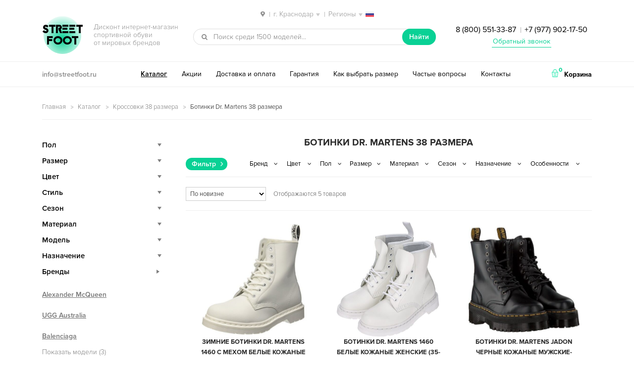

--- FILE ---
content_type: text/html; charset=UTF-8
request_url: https://krasnodar.streetfoot.ru/catalog/krossovki-38-razmer/dr-martens-38/
body_size: 14422
content:
<!DOCTYPE html>
<html lang="ru-RU" prefix="og: http://ogp.me/ns#" itemscope="itemscope" itemtype="http://schema.org/WebPage">
<head>
<meta charset="UTF-8">
<meta name="viewport" content="width=device-width, initial-scale=1">
<title>Ботинки Dr. Martens 38 размера — купить в Краснодаре, дисконт интернет-магазин StreetFoot.ru</title>
<meta name="description" content="✅ Ботинки Dr. Martens 38 размера со скидкой и бесплатной доставкой в Краснодаре. ⭐⭐⭐⭐⭐ Популярные модели брендовой обуви и новинки сезона 2021. ✅ Каталог и цены в дисконт интернет-магазине StreetFoot.ru ☎ 8 (800) 551-33-87 Заказывайте!" />
<link rel="canonical" href="https://krasnodar.streetfoot.ru/catalog/krossovki-38-razmer/dr-martens-38/" />
<meta property="og:locale" content="ru_RU" />
<meta property="og:type" content="website" />
<meta property="og:title" content="Ботинки Dr. Martens 38 размера — купить в Краснодаре, дисконт интернет-магазин StreetFoot.ru" />
<meta property="og:description" content="✅ Ботинки Dr. Martens 38 размера со скидкой и бесплатной доставкой в Краснодаре. ⭐⭐⭐⭐⭐ Популярные модели брендовой обуви и новинки сезона 2021. ✅ Каталог и цены в дисконт интернет-магазине StreetFoot.ru ☎ 8 (800) 551-33-87 Заказывайте!" />
<meta property="og:url" content="https://krasnodar.streetfoot.ru/catalog/krossovki-38-razmer/dr-martens-38/" />
<meta property="og:site_name" content="streetfoot.ru" />
<meta name="twitter:card" content="summary" />
<meta name="twitter:description" content="✅ Ботинки Dr. Martens 38 размера со скидкой и бесплатной доставкой в Краснодаре. ⭐⭐⭐⭐⭐ Популярные модели брендовой обуви и новинки сезона 2021. ✅ Каталог и цены в дисконт интернет-магазине StreetFoot.ru ☎ 8 (800) 551-33-87 Заказывайте!" />
<meta name="twitter:title" content="Ботинки Dr. Martens 38 размера — купить в Краснодаре, дисконт интернет-магазин StreetFoot.ru" />
<link rel='stylesheet' id='storefront-style-css'  href='https://krasnodar.streetfoot.ru/wp-content/themes/storefront/style.css' type='text/css' media='all' />
<link rel='stylesheet' id='storefront-woocommerce-style-css'  href='https://krasnodar.streetfoot.ru/wp-content/themes/storefront/inc/woocommerce/css/woocommerce.css' type='text/css' media='all' />
<script type="text/template" id="tmpl-variation-template">
	<div class="woocommerce-variation-description">
		{{{ data.variation.variation_description }}}
	</div>

	<div class="woocommerce-variation-price">
		{{{ data.variation.price_html }}}
	</div>

	<div class="woocommerce-variation-availability">
		{{{ data.variation.availability_html }}}
	</div>
</script>
<script type="text/template" id="tmpl-unavailable-variation-template">
	<p>Этот товар недоступен. Пожалуйста, выберите другую комбинацию.</p>
</script>
<script type='text/javascript' src='https://krasnodar.streetfoot.ru/wp-includes/js/jquery/jquery.js'></script>
<script type='text/javascript' src='https://krasnodar.streetfoot.ru/wp-includes/js/jquery/jquery-migrate.min.js'></script>

<script type="text/javascript">
 /* <![CDATA[ */
var buyone_ajax = {"ajaxurl":"https:\/\/krasnodar.streetfoot.ru\/wp-admin\/admin-ajax.php"}; 
 /* ]]> */
</script>
<script> var awd_admin_ajax_url = 'https://krasnodar.streetfoot.ru/wp-admin/admin-ajax.php'; </script><link rel="shortcut icon" href="/favicon.ico" type="image/x-icon" />
<link rel="icon" href="/streetfoot-192x192.png" type="image/png" sizes="192x192" />
<script type="text/javascript" src="/wp-content/themes/storefront/js/nav-menu.js"></script>
<meta name="yandex-verification" content="338d76da62ac21a1" />
<meta name="theme-color" content="#09d195">
</head>

<body class="archive tax-product_cat term-dr-martens-38 term-2746 woocommerce woocommerce-page left-sidebar woocommerce-active">
<div id="page" class="hfeed site">
	
	<header id="masthead" class="site-header" role="banner" >
		<div class="col-full">
<div class="city">
<span class="select-city"><img src="/wp-content/themes/storefront/images/locate-place.png" class="inline-img"> <span class="sep">|</span> <span class="current">г. Краснодар</span> <span class="sep">|</span> <span class="current">Регионы</span> <img src="/wp-content/themes/storefront/images/russia.png" class="inline-img reg"></span>
<div class="city-mod">
<div class="city-inner">
<div class="city-close_order"></div>
<div class="city-heading">Ваш город</div>
<ul class="city-listing">
<li class="city-item" data-city="https://streetfoot.ru">Москва</li>
<li class="city-item" data-city="https://spb.streetfoot.ru">Санкт-Петербург</li>
<li class="city-item" data-city="https://ekaterinburg.streetfoot.ru">Екатеринбург</li>
<li class="city-item" data-city="https://novosibirsk.streetfoot.ru">Новосибирск</li>
<li class="city-item" data-city="https://nizhniy-novgorod.streetfoot.ru">Нижний Новгород</li>
<li class="city-item" data-city="https://samara.streetfoot.ru">Самара</li>
<li class="city-item" data-city="https://krasnodar.streetfoot.ru">Краснодар</li>
<li class="city-item" data-city="https://rostov-na-donu.streetfoot.ru">Ростов-на-Дону</li>
<li class="city-item" data-city="https://chelyabinsk.streetfoot.ru">Челябинск</li>
<li class="city-item" data-city="https://perm.streetfoot.ru">Пермь</li>
<li class="city-item" data-city="https://ufa.streetfoot.ru">Уфа</li>
<li class="city-item" data-city="https://voronezh.streetfoot.ru">Воронеж</li>
<li class="city-item" data-city="https://krasnoyarsk.streetfoot.ru">Красноярск</li>
<li class="city-item" data-city="https://omsk.streetfoot.ru">Омск</li>
<li class="city-item" data-city="https://kazan.streetfoot.ru">Казань</li>
<li class="city-item" data-city="https://saratov.streetfoot.ru">Саратов</li>
<li class="city-item" data-city="https://volgograd.streetfoot.ru">Волгоград</li>
<li class="city-item" data-city="https://tyumen.streetfoot.ru">Тюмень</li>
<li class="city-item" data-city="https://irkutsk.streetfoot.ru">Иркутск</li>
<li class="city-item" data-city="https://barnaul.streetfoot.ru">Барнаул</li>
<li class="city-item" data-city="https://yaroslavl.streetfoot.ru">Ярославль</li>
<li class="city-item" data-city="https://stavropol.streetfoot.ru">Ставрополь</li>
<li class="city-item" data-city="https://izhevsk.streetfoot.ru">Ижевск</li>
<li class="city-item" data-city="https://tula.streetfoot.ru">Тула</li>
<li class="city-item" data-city="https://kirov.streetfoot.ru">Киров</li>
<li class="city-item" data-city="https://ryazan.streetfoot.ru">Рязань</li>
<li class="city-item" data-city="https://sochi.streetfoot.ru">Сочи</li>
<li class="city-item" data-city="https://penza.streetfoot.ru">Пенза</li>
<li class="city-item" data-city="https://belgorod.streetfoot.ru">Белгород</li>
<li class="city-item" data-city="https://lipetsk.streetfoot.ru">Липецк</li>
<li class="city-item" data-city="https://orenburg.streetfoot.ru">Оренбург</li>
<li class="city-item" data-city="https://tolyatti.streetfoot.ru">Тольятти</li>
<li class="city-item" data-city="https://kemerovo.streetfoot.ru">Кемерово</li>
<li class="city-item" data-city="https://tomsk.streetfoot.ru">Томск</li>
<li class="city-item" data-city="https://tver.streetfoot.ru">Тверь</li>
<li class="city-item" data-city="https://bryansk.streetfoot.ru">Брянск</li>
<li class="city-item" data-city="https://cheboksary.streetfoot.ru">Чебоксары</li>
<li class="city-item" data-city="https://kursk.streetfoot.ru">Курск</li>
<li class="city-item" data-city="https://kaluga.streetfoot.ru">Калуга</li>
<li class="city-item" data-city="https://ulyanovsk.streetfoot.ru">Ульяновск</li>
</ul>
</div>
</div>
</div>

					<a class="skip-link screen-reader-text" href="#site-navigation">Перейти к навигации</a>
		<a class="skip-link screen-reader-text" href="#content">Перейти к содержимому</a>
					<div class="site-branding">
				<p class="site-title"><img src="/wp-content/themes/storefront/images/ellipse.png" alt="фон"><span class="site-branding-background"></span><a href="https://krasnodar.streetfoot.ru/" rel="home">Street<br>Foot</a></p>
									<p class="site-description">Дисконт интернет-магазин <br>спортивной обуви <br>от мировых брендов</p>
							</div>
					<div class="site-search">
								<div id="product-search-1750062671" class="product-search widget woocommerce widget_product_search floating"><div class="product-search-form"><form id="product-search-form-1750062671" class="product-search-form" action="https://krasnodar.streetfoot.ru/" method="get"><div><input id="product-search-field-1750062671" name="s" type="text" class="product-search-field" placeholder="Поиск среди 1500 моделей..." autocomplete="off"/><input type="hidden" name="post_type" value="product"/><input type="hidden" name="tags" value="0"/><input type="hidden" name="sku" value="1"/><input type="hidden" name="ixwps" value="1"/> <button type="submit">Найти</button></div></form></div><div id="product-search-results-1750062671" class="product-search-results"></div></div><script type="text/javascript">if ( typeof jQuery !== "undefined" ) {jQuery(document).ready(function(){jQuery("#product-search-field-1750062671").typeWatch( {
				callback: function (value) { ixwps.productSearch('product-search-field-1750062671', 'product-search-1750062671', 'product-search-1750062671 div.product-search-results', 'https://krasnodar.streetfoot.ru/wp-admin/admin-ajax.php?content&tags&sku=1&category_results', value, {no_results:"",dynamic_focus:true,blinkerTimeout:0}); },
				wait: 500,
				highlight: true,
				captureLength: 2
			} );ixwps.navigate("product-search-field-1750062671","product-search-results-1750062671");ixwps.dynamicFocus("product-search-1750062671","product-search-results-1750062671");ixwps.autoAdjust("product-search-field-1750062671","product-search-results-1750062671");});}</script>			</div>
		<div class="phone ph-top"><a href="tel:88005513387">8 (800) 551-33-87</a> <span class="sep">|</span> <a href="tel:+79779021750">+7 (977) 902-17-50</a>
<p class="obratniy-zvonok"><a href="#callback">Обратный звонок</a></p></div>
		</div>
		<div class="header-bottom">
		    <div class="col-full">
		    <div class="email"><a href="mailto:info@streetfoot.ru">info@streetfoot.ru</a></div>
		<nav id="site-navigation" class="main-navigation" role="navigation" aria-label="Основная навигация">
		<button class="menu-toggle" aria-controls="primary-navigation" aria-expanded="false">Навигация</button>
			<div class="primary-navigation"><ul id="menu-desctop" class="menu"><li id="menu-item-2708" class="menu-item menu-item-type-post_type menu-item-object-page menu-item-2708"><a href="https://krasnodar.streetfoot.ru/catalog/">Каталог</a></li>
<li id="menu-item-2704" class="menu-item menu-item-type-post_type menu-item-object-page menu-item-2704"><a href="https://krasnodar.streetfoot.ru/akcii-skidki/">Акции</a></li>
<li id="menu-item-2706" class="menu-item menu-item-type-post_type menu-item-object-page menu-item-2706"><a href="https://krasnodar.streetfoot.ru/dostavka/">Доставка и оплата</a></li>
<li id="menu-item-2705" class="menu-item menu-item-type-post_type menu-item-object-page menu-item-2705"><a href="https://krasnodar.streetfoot.ru/garantiya/">Гарантия</a></li>
<li id="menu-item-2707" class="menu-item menu-item-type-post_type menu-item-object-page menu-item-2707"><a href="https://krasnodar.streetfoot.ru/kak-opredelit-razmer/">Как выбрать размер</a></li>
<li id="menu-item-2710" class="menu-item menu-item-type-post_type menu-item-object-page menu-item-2710"><a href="https://krasnodar.streetfoot.ru/faq/">Частые вопросы</a></li>
<li id="menu-item-2709" class="menu-item menu-item-type-post_type menu-item-object-page menu-item-2709"><a href="https://krasnodar.streetfoot.ru/contacts/">Контакты</a></li>
</ul></div><div class="handheld-navigation"><ul id="menu-mobile" class="menu"><li id="menu-item-2715" class="menu-item menu-item-type-post_type menu-item-object-page menu-item-2715"><a href="https://krasnodar.streetfoot.ru/catalog/">Каталог</a></li>
<li id="menu-item-2711" class="menu-item menu-item-type-post_type menu-item-object-page menu-item-2711"><a href="https://krasnodar.streetfoot.ru/akcii-skidki/">Акции</a></li>
<li id="menu-item-2713" class="menu-item menu-item-type-post_type menu-item-object-page menu-item-2713"><a href="https://krasnodar.streetfoot.ru/dostavka/">Доставка и оплата</a></li>
<li id="menu-item-2712" class="menu-item menu-item-type-post_type menu-item-object-page menu-item-2712"><a href="https://krasnodar.streetfoot.ru/garantiya/">Гарантия</a></li>
<li id="menu-item-2714" class="menu-item menu-item-type-post_type menu-item-object-page menu-item-2714"><a href="https://krasnodar.streetfoot.ru/kak-opredelit-razmer/">Как выбрать размер</a></li>
<li id="menu-item-2718" class="menu-item menu-item-type-post_type menu-item-object-page menu-item-2718"><a href="https://krasnodar.streetfoot.ru/faq/">Частые вопросы</a></li>
<li id="menu-item-2717" class="menu-item menu-item-type-post_type menu-item-object-page menu-item-2717"><a href="https://krasnodar.streetfoot.ru/otzyvy/">Отзывы</a></li>
<li id="menu-item-2716" class="menu-item menu-item-type-post_type menu-item-object-page menu-item-2716"><a href="https://krasnodar.streetfoot.ru/contacts/">Контакты</a></li>
</ul></div>		</nav><!-- #site-navigation -->
				<ul class="site-header-cart menu">
			<li class="">
							<a class="cart-contents" href="https://krasnodar.streetfoot.ru/cart/" title="Посмотреть вашу корзину">
				<img src="/wp-content/themes/storefront/images/shopping-basket.png" class="inline-img"> <span class="count">0</span> <span class="cart-text">Корзина</span>
			</a>
					</li>
			<li>
				<div class="widget woocommerce widget_shopping_cart"><div class="widget_shopping_cart_content"></div></div>			</li>
		</ul>
		</div>
		</div>
		<div class="col-full">
				<nav class="secondary-navigation" role="navigation" aria-label="Дополнительная навигация">
					</nav><!-- #site-navigation -->
		
		</div>
	</header><!-- #masthead -->

	
	<div id="content" class="site-content" tabindex="-1">
		<div class="col-full">

		 <p id="breadcrumbs" class="woocommerce-breadcrumb"><span xmlns:v="http://rdf.data-vocabulary.org/#"><span typeof="v:Breadcrumb"><a href="https://krasnodar.streetfoot.ru/" rel="v:url" property="v:title">Главная</a> <img src="/wp-content/themes/storefront/images/arrow.png" class="inline-img"> <span rel="v:child" typeof="v:Breadcrumb"><a href="https://krasnodar.streetfoot.ru/catalog/" rel="v:url" property="v:title">Каталог</a> <img src="/wp-content/themes/storefront/images/arrow.png" class="inline-img"> <span rel="v:child" typeof="v:Breadcrumb"><a href="https://krasnodar.streetfoot.ru/catalog/krossovki-38-razmer/" rel="v:url" property="v:title">Кроссовки 38 размера</a> <img src="/wp-content/themes/storefront/images/arrow.png" class="inline-img"> <strong class="breadcrumb_last">Ботинки Dr. Martens 38 размера</strong></span></span></span></span></p>  <!-- <div class="podarok-block-top"><a href="/akcii-skidki/"><img src="/wp-content/themes/storefront/images/podarok-kartinka.gif" alt="подарок"></a></div> --> <div class="woocommerce"></div>
			<div id="primary" class="content-area">
			<main id="main" class="site-main" role="main">
	    	
		
			<h1 class="page-title">Ботинки Dr. Martens 38 размера</h1>

		
		
		
					<div class="header-widget-region" role="complementary">
		    <div class="in-load-block"></div>
			<span class="filter-select">Фильтр</span>
				<aside id="woocommerce_layered_nav-2" class="widget woocommerce widget_layered_nav"><select class="cached dropdown_layered_nav_brands"><option value="">Бренд</option><option value="dr-martens-brand">Dr. Martens</option></select></aside><aside id="woocommerce_layered_nav-3" class="widget woocommerce widget_layered_nav"><select class="cached dropdown_layered_nav_color"><option value="">Цвет</option><option value="white">Белый</option><option value="black">Черный</option></select></aside><aside id="woocommerce_layered_nav-4" class="widget woocommerce widget_layered_nav"><select class="cached dropdown_layered_nav_gender"><option value="">Пол</option><option value="girls">Для девочек</option><option value="boys">Для мальчиков</option><option value="woman">Женские</option><option value="man">Мужские</option><option value="teenager">Подростковые</option><option value="unisex">Унисекс</option></select></aside><aside id="woocommerce_layered_nav-6" class="widget woocommerce widget_layered_nav"><select class="cached dropdown_layered_nav_razmer"><option value="">Размер</option><option value="35">35</option><option value="36">36</option><option value="37">37</option><option value="38">38</option><option value="39">39</option><option value="40">40</option><option value="41">41</option><option value="42">42</option><option value="43">43</option><option value="44">44</option></select></aside><aside id="woocommerce_layered_nav-5" class="widget woocommerce widget_layered_nav"><select class="cached dropdown_layered_nav_material"><option value="">Материал</option><option value="leather">Кожа</option><option value="meh">Мех</option></select></aside><aside id="woocommerce_layered_nav-7" class="widget woocommerce widget_layered_nav"><select class="cached dropdown_layered_nav_sezon"><option value="">Сезон</option><option value="spring">Весна</option><option value="all-seasons">Демисезон</option><option value="winter">Зима</option><option value="autumn">Осень</option></select></aside><aside id="woocommerce_layered_nav-8" class="widget woocommerce widget_layered_nav"><select class="cached dropdown_layered_nav_naznachenie"><option value="">Назначение</option><option value="casual">Повседневные</option><option value="walking">Ходьба</option></select></aside><aside id="woocommerce_layered_nav-9" class="widget woocommerce widget_layered_nav"><select class="cached dropdown_layered_nav_features"><option value="">Особенности</option><option value="botinki">Ботинки</option><option value="high-kross">Высокие</option><option value="krossovki">Кроссовки</option><option value="fashionable">Модные</option><option value="odnotonnye">Однотонные</option></select></aside>		</div>
		<div class="storefront-sorting"><form class="woocommerce-ordering" action="#content" method="get" autocomplete="off">
	<select name="orderby" class="orderby">
					<option value="popularity" >По популярности</option>
					<option value="date"  selected='selected'>По новизне</option>
					<option value="price" >Цены: по возрастанию</option>
					<option value="price-desc" >Цены: по убыванию</option>
			</select>
	</form>
<p class="woocommerce-result-count">
	Отображаются 5 товаров</p>
</div><!-- TRYING TO FIX LOOP TOTAL -->
			<ul class="products">

				
				
					<li class="post-24573 product type-product status-publish has-post-thumbnail instock purchasable product-type-variable has-default-attributes has-children">
	<a href="https://krasnodar.streetfoot.ru/product/zimnie-botinki-dr-martens-1460-s-mexom-belye-35-39/#content" class="woocommerce-LoopProduct-link"><div class="img"><img width="450" height="450" src="https://krasnodar.streetfoot.ru/wp-content/uploads/2021/01/zimnie-botinki-dr-martens-1460-s-mexom-belye-35-39-450x450.jpg" class="attachment-shop_catalog size-shop_catalog wp-post-image" alt="Зимние ботинки Dr. Martens 1460 с мехом белые кожаные женские (35-39)" title="Зимние ботинки Dr. Martens 1460 с мехом белые кожаные женские (35-39)" srcset="https://krasnodar.streetfoot.ru/wp-content/uploads/2021/01/zimnie-botinki-dr-martens-1460-s-mexom-belye-35-39-450x450.jpg 450w, https://krasnodar.streetfoot.ru/wp-content/uploads/2021/01/zimnie-botinki-dr-martens-1460-s-mexom-belye-35-39-90x90.jpg 90w, https://krasnodar.streetfoot.ru/wp-content/uploads/2021/01/zimnie-botinki-dr-martens-1460-s-mexom-belye-35-39-225x225.jpg 225w, https://krasnodar.streetfoot.ru/wp-content/uploads/2021/01/zimnie-botinki-dr-martens-1460-s-mexom-belye-35-39-600x600.jpg 600w, https://krasnodar.streetfoot.ru/wp-content/uploads/2021/01/zimnie-botinki-dr-martens-1460-s-mexom-belye-35-39-120x120.jpg 120w, https://krasnodar.streetfoot.ru/wp-content/uploads/2021/01/zimnie-botinki-dr-martens-1460-s-mexom-belye-35-39.jpg 1500w" sizes="(max-width: 450px) 100vw, 450px" /></div><h3>Зимние ботинки Dr. Martens 1460 с мехом белые кожаные женские (35-39)</h3>
	<span class="price"><span class="woocommerce-Price-amount amount">8 790 <span class="woocommerce-Price-currencySymbol">руб.</span></span></span>
</a><div class="bottom-hover">
            <a class="clickBuyButton button21" href="#" data-productid="24573">Заказать в 1 клик</a>

            <br><a rel="nofollow" href="https://krasnodar.streetfoot.ru/product/zimnie-botinki-dr-martens-1460-s-mexom-belye-35-39/#content" data-quantity="1" data-product_id="24573" data-product_sku="24573" class="button product_type_variable add_to_cart_button">Выбрать размер</a></div></li>

				
					<li class="post-24568 product type-product status-publish has-post-thumbnail instock purchasable product-type-variable has-default-attributes has-children">
	<a href="https://krasnodar.streetfoot.ru/product/botinki-dr-martens-1460-belye-35-39/#content" class="woocommerce-LoopProduct-link"><div class="img"><img width="406" height="450" src="https://krasnodar.streetfoot.ru/wp-content/uploads/2021/01/botinki-dr-martens-1460-belye-35-39-406x450.jpg" class="attachment-shop_catalog size-shop_catalog wp-post-image" alt="Ботинки Dr. Martens 1460 белые кожаные женские (35-39)" title="Ботинки Dr. Martens 1460 белые кожаные женские (35-39)" srcset="https://krasnodar.streetfoot.ru/wp-content/uploads/2021/01/botinki-dr-martens-1460-belye-35-39-406x450.jpg 406w, https://krasnodar.streetfoot.ru/wp-content/uploads/2021/01/botinki-dr-martens-1460-belye-35-39-81x90.jpg 81w, https://krasnodar.streetfoot.ru/wp-content/uploads/2021/01/botinki-dr-martens-1460-belye-35-39-203x225.jpg 203w, https://krasnodar.streetfoot.ru/wp-content/uploads/2021/01/botinki-dr-martens-1460-belye-35-39-542x600.jpg 542w, https://krasnodar.streetfoot.ru/wp-content/uploads/2021/01/botinki-dr-martens-1460-belye-35-39-108x120.jpg 108w, https://krasnodar.streetfoot.ru/wp-content/uploads/2021/01/botinki-dr-martens-1460-belye-35-39.jpg 948w" sizes="(max-width: 406px) 100vw, 406px" /></div><h3>Ботинки Dr. Martens 1460 белые кожаные женские (35-39)</h3>
	<span class="price"><span class="woocommerce-Price-amount amount">7 990 <span class="woocommerce-Price-currencySymbol">руб.</span></span></span>
</a><div class="bottom-hover">
            <a class="clickBuyButton button21" href="#" data-productid="24568">Заказать в 1 клик</a>

            <br><a rel="nofollow" href="https://krasnodar.streetfoot.ru/product/botinki-dr-martens-1460-belye-35-39/#content" data-quantity="1" data-product_id="24568" data-product_sku="24568" class="button product_type_variable add_to_cart_button">Выбрать размер</a></div></li>

				
					<li class="post-24562 product type-product status-publish has-post-thumbnail instock purchasable product-type-variable has-default-attributes has-children">
	<a href="https://krasnodar.streetfoot.ru/product/botinki-dr-martens-jadon-chernye-35-44/#content" class="woocommerce-LoopProduct-link"><div class="img"><img width="471" height="450" src="https://krasnodar.streetfoot.ru/wp-content/uploads/2021/01/botinki-dr-martens-jadon-chernye-35-44-471x450.jpg" class="attachment-shop_catalog size-shop_catalog wp-post-image" alt="Ботинки Dr. Martens Jadon черные кожаные мужские-женские (35-44)" title="Ботинки Dr. Martens Jadon черные кожаные мужские-женские (35-44)" srcset="https://krasnodar.streetfoot.ru/wp-content/uploads/2021/01/botinki-dr-martens-jadon-chernye-35-44-471x450.jpg 471w, https://krasnodar.streetfoot.ru/wp-content/uploads/2021/01/botinki-dr-martens-jadon-chernye-35-44-94x90.jpg 94w, https://krasnodar.streetfoot.ru/wp-content/uploads/2021/01/botinki-dr-martens-jadon-chernye-35-44-236x225.jpg 236w, https://krasnodar.streetfoot.ru/wp-content/uploads/2021/01/botinki-dr-martens-jadon-chernye-35-44-628x600.jpg 628w, https://krasnodar.streetfoot.ru/wp-content/uploads/2021/01/botinki-dr-martens-jadon-chernye-35-44-120x115.jpg 120w, https://krasnodar.streetfoot.ru/wp-content/uploads/2021/01/botinki-dr-martens-jadon-chernye-35-44.jpg 650w" sizes="(max-width: 471px) 100vw, 471px" /></div><h3>Ботинки Dr. Martens Jadon черные кожаные мужские-женские (35-44)</h3>
	<span class="price"><span class="woocommerce-Price-amount amount">8 490 <span class="woocommerce-Price-currencySymbol">руб.</span></span></span>
</a><div class="bottom-hover">
            <a class="clickBuyButton button21" href="#" data-productid="24562">Заказать в 1 клик</a>

            <br><a rel="nofollow" href="https://krasnodar.streetfoot.ru/product/botinki-dr-martens-jadon-chernye-35-44/#content" data-quantity="1" data-product_id="24562" data-product_sku="24562" class="button product_type_variable add_to_cart_button">Выбрать размер</a></div></li>

				
					<li class="post-24556 product type-product status-publish has-post-thumbnail instock purchasable product-type-variable has-default-attributes has-children">
	<a href="https://krasnodar.streetfoot.ru/product/zimnie-botinki-dr-martens-jadon-s-mexom-chernye-35-40/#content" class="woocommerce-LoopProduct-link"><div class="img"><img width="471" height="450" src="https://krasnodar.streetfoot.ru/wp-content/uploads/2021/01/zimnie-botinki-dr-martens-jadon-s-mexom-chernye-35-40-471x450.jpg" class="attachment-shop_catalog size-shop_catalog wp-post-image" alt="Зимние ботинки Dr. Martens Jadon с мехом черные кожаные женские (35-40)" title="Зимние ботинки Dr. Martens Jadon с мехом черные кожаные женские (35-40)" srcset="https://krasnodar.streetfoot.ru/wp-content/uploads/2021/01/zimnie-botinki-dr-martens-jadon-s-mexom-chernye-35-40-471x450.jpg 471w, https://krasnodar.streetfoot.ru/wp-content/uploads/2021/01/zimnie-botinki-dr-martens-jadon-s-mexom-chernye-35-40-94x90.jpg 94w, https://krasnodar.streetfoot.ru/wp-content/uploads/2021/01/zimnie-botinki-dr-martens-jadon-s-mexom-chernye-35-40-236x225.jpg 236w, https://krasnodar.streetfoot.ru/wp-content/uploads/2021/01/zimnie-botinki-dr-martens-jadon-s-mexom-chernye-35-40-628x600.jpg 628w, https://krasnodar.streetfoot.ru/wp-content/uploads/2021/01/zimnie-botinki-dr-martens-jadon-s-mexom-chernye-35-40-120x115.jpg 120w, https://krasnodar.streetfoot.ru/wp-content/uploads/2021/01/zimnie-botinki-dr-martens-jadon-s-mexom-chernye-35-40.jpg 650w" sizes="(max-width: 471px) 100vw, 471px" /></div><h3>Зимние ботинки Dr. Martens Jadon с мехом черные кожаные женские (35-40)</h3>
	<span class="price"><span class="woocommerce-Price-amount amount">9 290 <span class="woocommerce-Price-currencySymbol">руб.</span></span></span>
</a><div class="bottom-hover">
            <a class="clickBuyButton button21" href="#" data-productid="24556">Заказать в 1 клик</a>

            <br><a rel="nofollow" href="https://krasnodar.streetfoot.ru/product/zimnie-botinki-dr-martens-jadon-s-mexom-chernye-35-40/#content" data-quantity="1" data-product_id="24556" data-product_sku="24556" class="button product_type_variable add_to_cart_button">Выбрать размер</a></div></li>

				
					<li class="post-24542 product type-product status-publish has-post-thumbnail instock purchasable product-type-variable has-default-attributes has-children">
	<a href="https://krasnodar.streetfoot.ru/product/botinki-dr-martens-1460-chernye-35-44/#content" class="woocommerce-LoopProduct-link"><div class="img"><img width="450" height="450" src="https://krasnodar.streetfoot.ru/wp-content/uploads/2021/01/botinki-dr-martens-1460-chernye-35-44-450x450.jpg" class="attachment-shop_catalog size-shop_catalog wp-post-image" alt="Ботинки Dr. Martens 1460 черные кожаные мужские-женские (35-44)" title="Ботинки Dr. Martens 1460 черные кожаные мужские-женские (35-44)" srcset="https://krasnodar.streetfoot.ru/wp-content/uploads/2021/01/botinki-dr-martens-1460-chernye-35-44-450x450.jpg 450w, https://krasnodar.streetfoot.ru/wp-content/uploads/2021/01/botinki-dr-martens-1460-chernye-35-44-90x90.jpg 90w, https://krasnodar.streetfoot.ru/wp-content/uploads/2021/01/botinki-dr-martens-1460-chernye-35-44-225x225.jpg 225w, https://krasnodar.streetfoot.ru/wp-content/uploads/2021/01/botinki-dr-martens-1460-chernye-35-44-600x600.jpg 600w, https://krasnodar.streetfoot.ru/wp-content/uploads/2021/01/botinki-dr-martens-1460-chernye-35-44-120x120.jpg 120w, https://krasnodar.streetfoot.ru/wp-content/uploads/2021/01/botinki-dr-martens-1460-chernye-35-44.jpg 700w" sizes="(max-width: 450px) 100vw, 450px" /></div><h3>Ботинки Dr. Martens 1460 черные кожаные мужские-женские (35-44)</h3>
	<span class="price"><span class="woocommerce-Price-amount amount">7 990 <span class="woocommerce-Price-currencySymbol">руб.</span></span></span>
</a><div class="bottom-hover">
            <a class="clickBuyButton button21" href="#" data-productid="24542">Заказать в 1 клик</a>

            <br><a rel="nofollow" href="https://krasnodar.streetfoot.ru/product/botinki-dr-martens-1460-chernye-35-44/#content" data-quantity="1" data-product_id="24542" data-product_sku="24542" class="button product_type_variable add_to_cart_button">Выбрать размер</a></div></li>

				
			</ul>

			<div class="storefront-sorting"><form class="woocommerce-ordering" action="#content" method="get" autocomplete="off">
	<select name="orderby" class="orderby">
					<option value="popularity" >По популярности</option>
					<option value="date"  selected='selected'>По новизне</option>
					<option value="price" >Цены: по возрастанию</option>
					<option value="price-desc" >Цены: по убыванию</option>
			</select>
	</form>
<p class="woocommerce-result-count">
	Отображаются 5 товаров</p>
</div>
		
				</main><!-- #main -->
		</div><!-- #primary -->

		
<input type="checkbox" id="mini-menu-button">
<div id="secondary" class="widget-area" role="complementary">
<div class="mini-menu-nav-block"><label for="mini-menu-button" class="mini-menu-button-close">Скрыть</label></div>
	<aside id="text-2" class="widget widget_text">			<div class="textwidget"><div class="sidebar-catalog">
<div class="sidebar-title">Пол</div>
<ul class="children lvl2">
<li><a href="/catalog/muzhskie-krossovki/">Мужские</a></li>
<li><a href="/catalog/zhenskie-krossovki/">Женские</a></li>
<li><a href="/catalog/podrostkovye-krossovki/">Подростковые</a>
<ul>
<li><a href="/catalog/podrostkovye-krossovki/dlya-malchikov/">Для мальчиков</a></li>
<li><a href="/catalog/podrostkovye-krossovki/dlya-devochek/">Для девочек</a></li>
</ul>
</li>
</ul>
</div>

<div class="sidebar-catalog">
<div class="sidebar-title">Размер</div>
<ul class="children razmer lvl2">
<li><a href="/catalog/krossovki-35-razmer/">35</a></li>
<li><a href="/catalog/krossovki-36-razmer/">36</a></li>
<li><a href="/catalog/krossovki-37-razmer/">37</a></li>
<li><a href="/catalog/krossovki-38-razmer/">38</a></li>
<li><a href="/catalog/krossovki-39-razmer/">39</a></li>
<li><a href="/catalog/krossovki-40-razmer/">40</a></li>
<li><a href="/catalog/krossovki-41-razmer/">41</a></li>
<li><a href="/catalog/krossovki-42-razmer/">42</a></li>
<li><a href="/catalog/krossovki-43-razmer/">43</a></li>
<li><a href="/catalog/krossovki-44-razmer/">44</a></li>
<li><a href="/catalog/krossovki-45-razmer/">45</a></li>
<li><a href="/catalog/krossovki-46-razmer/">46</a></li>
<li><a href="/catalog/krossovki-47-razmer/">47</a></li>
<li><a href="/catalog/krossovki-48-razmer/">48</a></li>
<li><a href="/catalog/krossovki-49-razmer/">49</a></li>
<li><a href="/catalog/krossovki-50-razmer/">50</a></li>
</ul>
</div>

<div class="sidebar-catalog">
<div class="sidebar-title">Цвет</div>
<ul class="children color lvl2">
<li><a href="/catalog/bezhevye-krossovki/"><span class="bezhev"></span>Бежевый</a></li>
<li><a href="/catalog/belye-krossovki/"><span class="white"></span>Белый</a></li>
<li><a href="/catalog/biruzovye-krossovki/"><span class="biruz"></span>Бирюзовый</a></li>
<li><a href="/catalog/bolotnye-krossovki/"><span class="bolotn"></span>Болотный</a></li>
<li><a href="/catalog/bordovye-krossovki/"><span class="bordo"></span>Бордовый</a></li>
<li><a href="/catalog/golubye-krossovki/"><span class="golub"></span>Голубой</a></li>
<li><a href="/catalog/zheltye-krossovki/"><span class="zhelt"></span>Желтый</a></li>
<li><a href="/catalog/zelenye-krossovki/"><span class="green"></span>Зеленый</a></li>
<li><a href="/catalog/zolotye-krossovki/"><span class="zolot"></span>Золотой</a></li>
<li><a href="/catalog/kamuflyazhnye-krossovki/"><span class="kamufl"></span>Камуфляж</a></li>
<li><a href="/catalog/korichnevye-krossovki/"><span class="brown"></span>Коричневый</a></li>
<li><a href="/catalog/krasnye-krossovki/"><span class="red"></span>Красный</a></li>
<li><a href="/catalog/malinovye-krossovki/"><span class="malin"></span>Малиновый</a></li>
<li><a href="/catalog/myatnye-krossovki/"><span class="myatn"></span>Мятный</a></li>
<li><a href="/catalog/oranzhevye-krossovki/"><span class="orange"></span>Оранжевый</a></li>
<li><a href="/catalog/multicolor-krossovki/"><span class="multicolor"></span>Разноцветный</a></li>
<li><a href="/catalog/rozovye-krossovki/"><span class="pink"></span>Розовый</a></li>
<li><a href="/catalog/silver-krossovki/"><span class="silver"></span>Серебряный</a></li>
<li><a href="/catalog/grey-krossovki/"><span class="gray"></span>Серый</a></li>
<li><a href="/catalog/sinie-krossovki/"><span class="blue"></span>Синий</a></li>
<li><a href="/catalog/sirenevye-krossovki/"><span class="siren"></span>Сиреневый</a></li>
<li><a href="/catalog/fioletovye-krossovki/"><span class="fiolet"></span>Фиолетовый</a></li>
<li><a href="/catalog/haki-krossovki/"><span class="khaki"></span>Хаки</a></li>
<li><a href="/catalog/cherno-belye-krossovki/"><span class="black-white"></span>Черно-белый</a></li>
<li><a href="/catalog/chernye-krossovki/"><span class="black"></span>Черный</a></li>
</ul>
</div>

<div class="sidebar-catalog">
<div class="sidebar-title">Стиль</div>
<ul class="children lvl2">
<li><a href="/catalog/modnye-krossovki/">Модные</a></li>
<li><a href="/catalog/odnotonnye-krossovki/">Однотонные</a></li>
<li><a href="/catalog/krossovki-s-poloskoi/">С полоской</a></li>
<li><a href="/catalog/krossovki-s-cvetochnym-uzorom/">С узором</a></li>
</ul>
</div>

<div class="sidebar-catalog">
<div class="sidebar-title">Сезон</div>
<ul class="children lvl2">
<li><a href="/catalog/vesennie-krossovki/">Весна</a></li>
<li><a href="/catalog/letnie-krossovki/">Лето</a></li>
<li><a href="/catalog/osennie-krossovki/">Осень</a></li>
<li><a href="/catalog/zimnie-krossovki/">Зима</a></li>
<li><a href="/catalog/demisezonnye-krossovki/">Демисезон</a></li>
</ul>
</div>

<div class="sidebar-catalog">
<div class="sidebar-title">Материал</div>
<ul class="children lvl2">
<li><a href="/catalog/zamshevye-krossovki/">Замша</a></li>
<li><a href="/catalog/kozhanye-krossovki/">Кожа</a></li>
<li><a href="/catalog/neilon-krossovki/">Нейлон</a></li>
<li><a href="/catalog/nubuk-krossovki/">Нубук</a></li>
<li><a href="/catalog/krossovki-meh/">Мех</a></li>
<li><a href="/catalog/krossovki-iz-tekstilya/">Текстиль</a></li>
<li><a href="/catalog/krossovki-setka/">Сетка</a></li>
<li><a href="/catalog/poliuretanovye-krossovki/">Полиуретан</a></li>
</ul>
</div>

<div class="sidebar-catalog">
<div class="sidebar-title">Модель</div>
<ul class="children lvl2">
<li><a href="/catalog/krossovki/">Кроссовки</a></li>
<li><a href="/catalog/kedy/">Кеды</a></li>
<li><a href="/catalog/vysokie-krossovki/">Высокие</a></li>
<li><a href="/catalog/nizkie-krossovki/">Низкие</a></li>
<li><a href="/catalog/klassicheskie-krossovki/">Классические</a></li>
<li><a href="/catalog/legkie-krossovki/">Легкие</a></li>
<li><a href="/catalog/krossovki-lipuchki/">На липучках</a></li>
<li><a href="/catalog/svetyashiesya-krossovki/">Светящиеся</a></li>
</ul>
</div>

<div class="sidebar-catalog">
<div class="sidebar-title">Назначение</div>
<ul class="children lvl2">
<li><a href="/catalog/basketball-krossovki/">Баскетбол</a></li>
<li><a href="/catalog/krossovki-dlya-tennisa/">Теннис</a></li>
<li><a href="/catalog/krossovki-dlya-voleibola/">Волейбол</a></li>
<li><a href="/catalog/krossovki-begovye/">Бег</a></li>
<li><a href="/catalog/fitness-krossovki/">Фитнес</a></li>
<li><a href="/catalog/povsednevnye-krossovki/">Повседневные</a></li>
</ul>
</div>

<div class="sidebar-catalog">
<div class="sidebar-title active-bar">Бренды</div>
<ul class="children brands lvl2" style="display: block;">
<li><a href="/catalog/alexander-mcqueen/">Alexander McQueen</a></li>
<li><a href="/catalog/ugg-australia/">UGG Australia</a></li>
<li><a href="/catalog/balenciaga/">Balenciaga</a>
<ul class="listing-items">
<li><a href="/catalog/balenciaga/speed-trainer/">Balenciaga Speed Trainer</a></li>
<li><a href="/catalog/balenciaga/track-trainers/">Balenciaga Track Trainers</a></li>
<li><a href="/catalog/balenciaga/triple-s/">Balenciaga Triple S</a></li>
</ul>
<ul class="listing-toggle">
<li class="open-listing"><span>Показать модели (3)</span></li>
<li class="close-listing"><span>Скрыть...</span></li>
</ul>
</li>
<li><a href="/catalog/dior/">Dior</a>
<ul class="listing-items">
<li><a href="/catalog/dior/d-connect/">Dior D-Connect</a></li>
</ul>
<ul class="listing-toggle">
<li class="open-listing"><span>Показать модели (1)</span></li>
<li class="close-listing"><span>Скрыть...</span></li>
</ul>
</li>
<li><a href="/catalog/dr-martens/">Dr. Martens</a>
<ul class="listing-items">
<li><a href="/catalog/dr-martens/dm-1460/">Dr. Martens 1460</a></li>
<li><a href="/catalog/dr-martens/dm-jadon-1460/">Dr. Martens Jadon</a></li>
</ul>
<ul class="listing-toggle">
<li class="open-listing"><span>Показать модели (2)</span></li>
<li class="close-listing"><span>Скрыть...</span></li>
</ul>
</li>
<li><a href="/catalog/under-armour/">Under Armour</a>
<ul class="listing-items">
<li><a href="/catalog/under-armour/clutchfit-drive/">Under Armour ClutchFit Drive</a></li>
<li><a href="/catalog/under-armour/curry-1/">Under Armour Curry 1</a></li>
<li><a href="/catalog/under-armour/curry-2/">Under Armour Curry 2</a></li>
<li><a href="/catalog/under-armour/curry-4/">Under Armour Curry 4</a></li>
<li><a href="/catalog/under-armour/curry-6/">Under Armour Curry 6</a></li>
<li><a href="/catalog/under-armour/scorpio/">Under Armour Scorpio</a></li>
</ul>
<ul class="listing-toggle">
<li class="open-listing"><span>Показать модели (6)</span></li>
<li class="close-listing"><span>Скрыть...</span></li>
</ul>
</li>
<li><a href="/catalog/versace/">Versace</a>
<ul class="listing-items">
<li><a href="/catalog/versace/chain-reaction/">Versace Chain Reaction</a></li>
</ul>
<ul class="listing-toggle">
<li class="open-listing"><span>Показать модели (1)</span></li>
<li class="close-listing"><span>Скрыть...</span></li>
</ul>
</li>
<li><a href="/catalog/adidas/">Adidas</a>
<ul class="listing-items">
<li><a href="/catalog/adidas/climacool-1/">Adidas Climacool 1</a></li>
<li><a href="/catalog/adidas/deerupt-runner/">Adidas Deerupt Runner</a></li>
<li><a href="/catalog/adidas/equipment/">Adidas Equipment</a></li>
<li><a href="/catalog/adidas/equipment/eqt-bask-adv/">Adidas EQT Bask ADV</a></li>
<li><a href="/catalog/adidas/equipment/eqt-support-adv-91-17/">Adidas EQT Support ADV 91-17</a></li>
<li><a href="/catalog/adidas/falcon/">Adidas Falcon</a></li>
<li><a href="/catalog/adidas/gazelle/">Adidas Gazelle</a></li>
<li><a href="/catalog/adidas/hamburg/">Adidas Hamburg</a></li>
<li><a href="/catalog/adidas/harden/">Adidas Harden</a></li>
<li><a href="/catalog/adidas/iniki/">Adidas Iniki Runner</a></li>
<li><a href="/catalog/adidas/kamanda/">Adidas Kamanda</a></li>
<li><a href="/catalog/adidas/munchen/">Adidas Munchen</a></li>
<li><a href="/catalog/adidas/nite-jogger/">Adidas Nite Jogger</a></li>
<li><a href="/catalog/adidas/niteball/">Adidas Niteball</a></li>
<li><a href="/catalog/adidas/nmd/">Adidas NMD</a></li>
<li><a href="/catalog/adidas/nmd/human-race/">Adidas NMD Human Race</a></li>
<li><a href="/catalog/adidas/nmd/r1-runner/">Adidas NMD R1 Runner</a></li>
<li><a href="/catalog/adidas/nmd/xr1/">Adidas NMD XR1</a></li>
<li><a href="/catalog/adidas/porsche-design/">Adidas Porsche Design</a></li>
<li><a href="/catalog/adidas/porsche-design/s3/">Adidas Porsche Design S3</a></li>
<li><a href="/catalog/adidas/porsche-typ-64/">Adidas Porsche Typ 64</a></li>
<li><a href="/catalog/adidas/prophere/">Adidas Prophere</a></li>
<li><a href="/catalog/adidas/raf-simons/">Adidas Raf Simons</a></li>
<li><a href="/catalog/adidas/samba/">Adidas Samba</a></li>
<li><a href="/catalog/adidas/sharks/">Adidas Sharks</a></li>
<li><a href="/catalog/adidas/spezial/">Adidas Spezial</a></li>
<li><a href="/catalog/adidas/stan-smith/">Adidas Stan Smith</a></li>
<li><a href="/catalog/adidas/streetball/">Adidas Streetball</a></li>
<li><a href="/catalog/adidas/superstar/">Adidas Superstar</a></li>
<li><a href="/catalog/adidas/tennis-hu/">Adidas Tennis Hu</a></li>
<li><a href="/catalog/adidas/terrex/">Adidas Terrex</a></li>
<li><a href="/catalog/adidas/climaproof/">Adidas Terrex Climaproof</a></li>
<li><a href="/catalog/adidas/tubular/">Adidas Tubular</a></li>
<li><a href="/catalog/adidas/tubular/at-invader-strap/">Adidas Tubular Invader Strap</a></li>
<li><a href="/catalog/adidas/tubular/at-shadow/">Adidas Tubular Shadow</a></li>
<li><a href="/catalog/adidas/a-y-3/">Adidas Y-3</a></li>
<li><a href="/catalog/adidas/yeezy-boost-350/">Adidas Yeezy Boost 350</a></li>
<li><a href="/catalog/adidas/yeezy-boost-350/yb-350-v2/">Adidas Yeezy Boost 350 V2</a></li>
<li><a href="/catalog/adidas/yeezy-boost-380/">Adidas Yeezy Boost 380</a></li>
<li><a href="/catalog/adidas/yeezy-boost-450/">Adidas Yeezy Boost 450</a></li>
<li><a href="/catalog/adidas/yeezy-boost-451/">Adidas Yeezy Boost 451</a></li>
<li><a href="/catalog/adidas/yeezy-boost-500/">Adidas Yeezy Boost 500</a></li>
<li><a href="/catalog/adidas/yeezy-boost-700/">Adidas Yeezy Boost 700</a></li>
<li><a href="/catalog/adidas/yeezy-boost-700/yb-700-v2/">Adidas Yeezy Boost 700 V2</a></li>
<li><a href="/catalog/adidas/yeezy-boost-700/yb-700-v3/">Adidas Yeezy Boost 700 V3</a></li>
<li><a href="/catalog/adidas/yung-1/">Adidas Yung 1</a></li>
<li><a href="/catalog/adidas/zx-10000/">Adidas ZX 10000</a></li>
<li><a href="/catalog/adidas/zx-4000-4d/">Adidas ZX 4000 4D</a></li>
<li><a href="/catalog/adidas/zx-500/">Adidas ZX 500</a></li>
<li><a href="/catalog/adidas/zx-700/">Adidas ZX 700</a></li>
<li><a href="/catalog/adidas/zx-750/">Adidas ZX 750</a></li>
<li><a href="/catalog/adidas/zx-flux/">Adidas ZX Flux</a></li>
</ul>
<ul class="listing-toggle">
<li class="open-listing"><span>Показать модели (52)</span></li>
<li class="close-listing"><span>Скрыть...</span></li>
</ul>
</li>
<li><a href="/catalog/nike/">Nike</a>
<ul class="listing-items">
<li><a href="/catalog/nike/adapt-huarache/">Nike Adapt Huarache</a></li>
<li><a href="/catalog/nike/air-barrage/">Nike Air Barrage</a></li>
<li><a href="/catalog/nike/air-force/">Nike Air Force</a></li>
<li><a href="/catalog/nike/air-force/af-1/">Nike Air Force 1</a></li>
<li><a href="/catalog/nike/air-force/1-lv8/">Nike Air Force 1 07 LV8</a></li>
<li><a href="/catalog/nike/air-force/af-1-07-lv8-utility/">Nike Air Force 1 07 LV8 Utility</a></li>
<li><a href="/catalog/nike/air-force/af-1-gore-tex/">Nike Air Force 1 Gore-Tex</a></li>
<li><a href="/catalog/nike/air-force/1-sf/">Nike Air Force 1 SF</a></li>
<li><a href="/catalog/nike/air-force/af-1-shadow/">Nike Air Force 1 Shadow</a></li>
<li><a href="/catalog/nike/air-force/af-1-travis-scott/">Nike Air Force 1 Travis Scott</a></li>
<li><a href="/catalog/nike/air-force/af-1-type-n-354/">Nike Air Force 1 Type N 354</a></li>
<li><a href="/catalog/nike/air-force/af-270/">Nike Air Force 270</a></li>
<li><a href="/catalog/nike/air-huarache/">Nike Air Huarache</a></li>
<li><a href="/catalog/nike/air-jordan/">Nike Air Jordan</a></li>
<li><a href="/catalog/nike/air-jordan/aj-1/">Nike Air Jordan 1</a></li>
<li><a href="/catalog/nike/air-jordan/aj-1-retro/">Nike Air Jordan 1 Retro High</a></li>
<li><a href="/catalog/nike/air-jordan/aj-1-travis-scott/">Nike Air Jordan 1 Travis Scott</a></li>
<li><a href="/catalog/nike/air-jordan/aj-4/">Nike Air Jordan 4 Retro</a></li>
<li><a href="/catalog/nike/air-jordan/aj-5-retro/">Nike Air Jordan 5 Retro</a></li>
<li><a href="/catalog/nike/air-jordan/aj-6/">Nike Air Jordan 6</a></li>
<li><a href="/catalog/nike/air-jordan/aj-6-rings/">Nike Air Jordan 6 Rings</a></li>
<li><a href="/catalog/nike/air-jordan/aj-6-travis-scott/">Nike Air Jordan 6 Travis Scott</a></li>
<li><a href="/catalog/nike/air-jordan/aj-11/">Nike Air Jordan 11</a></li>
<li><a href="/catalog/nike/air-jordan/aj-12/">Nike Air Jordan 12</a></li>
<li><a href="/catalog/nike/air-jordan/aj-13/">Nike Air Jordan 13</a></li>
<li><a href="/catalog/nike/air-jordan/aj-14-retro/">Nike Air Jordan 14 Retro</a></li>
<li><a href="/catalog/nike/air-jordan/aj-34/">Nike Air Jordan 34</a></li>
<li><a href="/catalog/nike/air-jordan/jumpman-pro/">Nike Air Jordan Jumpman Pro</a></li>
<li><a href="/catalog/nike/air-jordan/melo-m13/">Nike Air Jordan Melo M13</a></li>
<li><a href="/catalog/nike/air-jordan/aj-proto-max-720/">Nike Jordan Proto-Max 720</a></li>
<li><a href="/catalog/nike/air-max-87/">Nike Air Max 87</a></li>
<li><a href="/catalog/nike/air-max-90/">Nike Air Max 90</a></li>
<li><a href="/catalog/nike/air-max-90-hyperfuse/">Nike Air Max 90 Hyperfuse</a></li>
<li><a href="/catalog/nike/air-max-90-skyline/">Nike Air Max 90 Skyline</a></li>
<li><a href="/catalog/nike/air-max-90-vt/">Nike Air Max 90 VT</a></li>
<li><a href="/catalog/nike/air-max-95/">Nike Air Max 95</a></li>
<li><a href="/catalog/nike/air-max-97/">Nike Air Max 97</a></li>
<li><a href="/catalog/nike/air-max-270/">Nike Air Max 270</a></li>
<li><a href="/catalog/nike/air-max-270/am-270-bowfin/">Nike Air Max 270 Bowfin</a></li>
<li><a href="/catalog/nike/air-max-270/am-270-react/">Nike Air Max 270 React</a></li>
<li><a href="/catalog/nike/air-max-720/">Nike Air Max 720</a></li>
<li><a href="/catalog/nike/air-max-720/am-720-818/">Nike Air Max 720 818</a></li>
<li><a href="/catalog/nike/air-max-720/am-720-ispa/">Nike Air Max 720 ISPA</a></li>
<li><a href="/catalog/nike/air-max-2017/">Nike Air Max 2017</a></li>
<li><a href="/catalog/nike/air-max-dia/">Nike Air Max DIA</a></li>
<li><a href="/catalog/nike/air-max-plus/">Nike Air Max Plus</a></li>
<li><a href="/catalog/nike/air-max-zero/">Nike Air Max Zero</a></li>
<li><a href="/catalog/nike/air-monarch/">Nike Air Monarch</a></li>
<li><a href="/catalog/nike/air-more-uptempo/">Nike Air More Uptempo</a></li>
<li><a href="/catalog/nike/air-presto/">Nike Air Presto</a></li>
<li><a href="/catalog/nike/air-vapormax/">Nike Air VaporMax</a></li>
<li><a href="/catalog/nike/air-vapormax/avm-flyknit/">Nike Air VaporMax Flyknit</a></li>
<li><a href="/catalog/nike/air-vapormax/avm-plus/">Nike Air VaporMax Plus</a></li>
<li><a href="/catalog/nike/air-zoom/">Nike Air Zoom</a></li>
<li><a href="/catalog/nike/air-zoom/az-spiridon-cage-2/">Nike Air Zoom Spiridon Cage 2</a></li>
<li><a href="/catalog/nike/blazer/">Nike Blazer</a></li>
<li><a href="/catalog/nike/city-loop/">Nike City Loop</a></li>
<li><a href="/catalog/nike/cortez/">Nike Cortez</a></li>
<li><a href="/catalog/nike/free-inneva-woven/">Nike Free Inneva Woven</a></li>
<li><a href="/catalog/nike/kyrie-2/">Nike Kyrie 2</a></li>
<li><a href="/catalog/nike/lebron/">Nike LeBron</a></li>
<li><a href="/catalog/nike/lebron/soldier-13/">Nike LeBron Soldier 13</a></li>
<li><a href="/catalog/nike/lunar-force-1-duckboot/">Nike Lunar Force 1 Duckboot</a></li>
<li><a href="/catalog/nike/m2k-tekno/">Nike M2K Tekno</a></li>
<li><a href="/catalog/nike/sb-dunk/">Nike SB Dunk</a></li>
<li><a href="/catalog/nike/tailwind/">Nike Tailwind</a></li>
<li><a href="/catalog/nike/waffle/">Nike Waffle</a></li>
<li><a href="/catalog/nike/x-off-white/">Nike x OFF White</a></li>
<li><a href="/catalog/nike/zoom-2k/">Nike Zoom 2K</a></li>
</ul>
<ul class="listing-toggle">
<li class="open-listing"><span>Показать модели (69)</span></li>
<li class="close-listing"><span>Скрыть...</span></li>
</ul>
</li>
<li><a href="/catalog/new-balance/">New Balance</a>
<ul class="listing-items">
<li><a href="/catalog/new-balance/nb-327/">New Balance 327</a></li>
<li><a href="/catalog/new-balance/nb-373/">New Balance 373</a></li>
<li><a href="/catalog/new-balance/nb-530/">New Balance 530</a></li>
<li><a href="/catalog/new-balance/nb-574/">New Balance 574</a></li>
<li><a href="/catalog/new-balance/nb-670/">New Balance 670</a></li>
<li><a href="/catalog/new-balance/nb-754/">New Balance 754</a></li>
<li><a href="/catalog/new-balance/nb-755/">New Balance 755</a></li>
<li><a href="/catalog/new-balance/nb-770/">New Balance 770</a></li>
<li><a href="/catalog/new-balance/nb-840/">New Balance 840</a></li>
<li><a href="/catalog/new-balance/nb-990/">New Balance 990</a></li>
<li><a href="/catalog/new-balance/nb-995/">New Balance 995</a></li>
<li><a href="/catalog/new-balance/nb-996/">New Balance 996</a></li>
<li><a href="/catalog/new-balance/nb-997/">New Balance 997</a></li>
<li><a href="/catalog/new-balance/nb-997-5/">New Balance 997.5</a></li>
<li><a href="/catalog/new-balance/nb-999/">New Balance 999</a></li>
<li><a href="/catalog/new-balance/nb-1400/">New Balance 1400</a></li>
<li><a href="/catalog/new-balance/nb-msrc2/">New Balance MSRC2</a></li>
<li><a href="/catalog/new-balance/nb-snow-boots/">New Balance Snow Boots</a></li>
<li><a href="/catalog/new-balance/nb-trailbuster/">New Balance Trailbuster</a></li>
<li><a href="/catalog/new-balance/nb-x90/">New Balance X90</a></li>
</ul>
<ul class="listing-toggle">
<li class="open-listing"><span>Показать модели (20)</span></li>
<li class="close-listing"><span>Скрыть...</span></li>
</ul>
</li>
<li><a href="/catalog/reebok/">Reebok</a>
<ul class="listing-items">
<li><a href="/catalog/reebok/classic/">Reebok Classic</a></li>
<li><a href="/catalog/reebok/classic-leather/">Reebok Classic Leather</a></li>
<li><a href="/catalog/reebok/classic-leather-utility/">Reebok Classic Leather Utility</a></li>
<li><a href="/catalog/reebok/classic-legacy/">Reebok Classic Legacy</a></li>
<li><a href="/catalog/reebok/insta-pump/">Reebok Insta Pump</a></li>
<li><a href="/catalog/reebok/zig-kinetica/">Reebok Zig Kinetica</a></li>
</ul>
<ul class="listing-toggle">
<li class="open-listing"><span>Показать модели (6)</span></li>
<li class="close-listing"><span>Скрыть...</span></li>
</ul>
</li>
<li><a href="/catalog/fila/">Fila</a>
<ul class="listing-items">
<li><a href="/catalog/fila/disruptor-2/">Fila Disruptor 2</a></li>
<li><a href="/catalog/fila/ray/">Fila Ray</a></li>
</ul>
<ul class="listing-toggle">
<li class="open-listing"><span>Показать модели (2)</span></li>
<li class="close-listing"><span>Скрыть...</span></li>
</ul>
</li>
<li><a href="/catalog/asics/">Asics</a>
<ul class="listing-items">
<li><a href="/catalog/asics/gel-kayano/">Asics Gel Kayano</a></li>
<li><a href="/catalog/asics/gel-kayano/gk-5-360/">Asics Gel Kayano 5 360</a></li>
<li><a href="/catalog/asics/gel-lique/">Asics Gel Lique</a></li>
<li><a href="/catalog/asics/gel-lyte-3/">Asics Gel Lyte 3</a></li>
<li><a href="/catalog/asics/gel-lyte-5/">Asics Gel Lyte 5</a></li>
<li><a href="/catalog/asics/gel-lyte-mt/">Asics Gel Lyte MT</a></li>
</ul>
<ul class="listing-toggle">
<li class="open-listing"><span>Показать модели (6)</span></li>
<li class="close-listing"><span>Скрыть...</span></li>
</ul>
</li>
<li><a href="/catalog/puma/">Puma</a>
<ul class="listing-items">
<li><a href="/catalog/puma/rihanna/">Puma by Rihanna Creeper</a></li>
<li><a href="/catalog/puma/cali-sport/">Puma Cali Sport</a></li>
<li><a href="/catalog/puma/fast-rider/">Puma Fast Rider</a></li>
<li><a href="/catalog/puma/ferrari/">Puma Ferrari</a></li>
<li><a href="/catalog/puma/jamming/">Puma Jamming</a></li>
<li><a href="/catalog/puma/rs-x/">Puma RS-X</a></li>
</ul>
<ul class="listing-toggle">
<li class="open-listing"><span>Показать модели (6)</span></li>
<li class="close-listing"><span>Скрыть...</span></li>
</ul>
</li>
<li><a href="/catalog/converse/">Converse</a>
<ul class="listing-items">
<li><a href="/catalog/converse/vysokie/">Converse High</a></li>
<li><a href="/catalog/converse/nizkie/">Converse Low</a></li>
</ul>
<ul class="listing-toggle">
<li class="open-listing"><span>Показать модели (2)</span></li>
<li class="close-listing"><span>Скрыть...</span></li>
</ul>
</li>
<li><a href="/catalog/vans/">Vans</a>
<ul class="listing-items">
<li><a href="/catalog/vans/authentic/">Vans Authentic</a></li>
<li><a href="/catalog/vans/old-skool/">Vans Old Skool</a></li>
<li><a href="/catalog/vans/sk8-hi/">Vans SK8-HI</a></li>
</ul>
<ul class="listing-toggle">
<li class="open-listing"><span>Показать модели (3)</span></li>
<li class="close-listing"><span>Скрыть...</span></li>
</ul>
</li>
<li><a href="/catalog/botinki-timberland/">Timberland</a>
<ul class="listing-items">
<li><a href="/catalog/botinki-timberland/6-icnh-boots/">Timberland 6 Inch Boots</a></li>
<li><a href="/catalog/botinki-timberland/tbd-classic/">Timberland Classic</a></li>
<li><a href="/catalog/botinki-timberland/euro-sprint/">Timberland Euro Sprint</a></li>
<li><a href="/catalog/botinki-timberland/teddy-fleece/">Timberland Teddy Fleece</a></li>
</ul>
<ul class="listing-toggle">
<li class="open-listing"><span>Показать модели (4)</span></li>
<li class="close-listing"><span>Скрыть...</span></li>
</ul>
</li>
<li><a href="/catalog/merrell/">Merrell</a>
<ul class="listing-items">
<li><a href="/catalog/merrell/ice-cap-moc-ii/">Merrell Ice Cap Moc II</a></li>
</ul>
<ul class="listing-toggle">
<li class="open-listing"><span>Показать модели (1)</span></li>
<li class="close-listing"><span>Скрыть...</span></li>
</ul>
</li>
</ul>
</div></div>
		</aside></div>
<div class="mobile-menu-background-block"></div>
<!-- #secondary -->

	

		</div><!-- .col-full -->
	</div><!-- #content -->

	
<footer id="colophon" class="site-footer" role="contentinfo">
<div class="col-full">

<div class="footer-widgets-left">

<section class="footer-widgets col-3 fix">

<section class="block footer-widget-1">
<aside class="widget widget_text">
<div class="textwidget">
<h4><span class="green-mark">Кроссовки</span> по брендам</h4>
<ul>
<li><a href="/catalog/adidas/">Кроссовки Adidas</a></li>
<li><a href="/catalog/nike/">Кроссовки Nike</a></li>
<li><a href="/catalog/new-balance/">Кроссовки New Balance</a></li>
<li><a href="/catalog/balenciaga/">Кроссовки Balenciaga</a></li>
<li><a href="/catalog/alexander-mcqueen/">Кроссовки Alex McQueen</a></li>
<li><a href="/catalog/fila/">Кроссовки Fila</a></li>
<li><a href="/catalog/versace/">Кроссовки Versace</a></li>
<li><a href="/catalog/reebok/">Кроссовки Reebok</a></li>
<li><a href="/catalog/asics/">Кроссовки Asics</a></li>
<li><a href="/catalog/puma/">Кроссовки Puma</a></li>
<li><a href="/catalog/under-armour/">Кроссовки Under Armour</a></li>
<li><a href="/catalog/dior/">Кроссовки Dior</a></li>
<li><a href="/catalog/vans/">Кеды Vans</a></li>
<li><a href="/catalog/converse/">Кеды Converse</a></li>
<li><a href="/catalog/dr-martens/">Ботинки Dr. Martens</a></li>
<li><a href="/catalog/botinki-timberland/">Ботинки Timberland</a></li>
</ul>
</div>
</aside>
</section>

<section class="block footer-widget-2">
<aside class="widget widget_text">
<div class="textwidget">
<h4><span class="green-mark">Мужские</span> кроссовки</h4>
<ul>
<li><a href="/catalog/muzhskie-krossovki/adidas-mens/">Мужские кроссовки Adidas</a></li>
<li><a href="/catalog/muzhskie-krossovki/nike-mens/">Мужские кроссовки Nike</a></li>
<li><a href="/catalog/muzhskie-krossovki/new-balance-mens/">Мужские кроссовки New Balance</a></li>
<li><a href="/catalog/muzhskie-krossovki/balenciaga-mens/">Мужские кроссовки Balenciaga</a></li>
<li><a href="/catalog/muzhskie-krossovki/alexander-mcqueen-mens/">Мужские кроссовки Alex McQueen</a></li>
<li><a href="/catalog/muzhskie-krossovki/fila-mens/">Мужские кроссовки Fila</a></li>
<li><a href="/catalog/muzhskie-krossovki/versace-mens/">Мужские кроссовки Versace</a></li>
<li><a href="/catalog/muzhskie-krossovki/reebok-mens/">Мужские кроссовки Reebok</a></li>
<li><a href="/catalog/muzhskie-krossovki/asics-mens/">Мужские кроссовки Asics</a></li>
<li><a href="/catalog/muzhskie-krossovki/puma-mens/">Мужские кроссовки Puma</a></li>
<li><a href="/catalog/muzhskie-krossovki/under-armour-mens/">Мужские кроссовки Under Armour</a></li>
<li><a href="/catalog/muzhskie-krossovki/dior-mens/">Мужские кроссовки Dior</a></li>
<li><a href="/catalog/muzhskie-krossovki/vans-mens/">Мужские кеды Vans</a></li>
<li><a href="/catalog/muzhskie-krossovki/converse-mens/">Мужские кеды Converse</a></li>
<li><a href="/catalog/muzhskie-krossovki/dr-martens-mens/">Мужские ботинки Dr. Martens</a></li>
<li><a href="/catalog/muzhskie-krossovki/timberland-mens/">Мужские ботинки Timberland</a></li>
</ul>
</div>
</aside>
</section>

<section class="block footer-widget-3">
<aside class="widget widget_text">
<div class="textwidget">
<h4><span class="green-mark">Женские</span> кроссовки</h4>
<ul>
<li><a href="/catalog/zhenskie-krossovki/adidas-womens/">Женские кроссовки Adidas</a></li>
<li><a href="/catalog/zhenskie-krossovki/nike-womens/">Женские кроссовки Nike</a></li>
<li><a href="/catalog/zhenskie-krossovki/new-balance-womens/">Женские кроссовки New Balance</a></li>
<li><a href="/catalog/zhenskie-krossovki/balenciaga-womens/">Женские кроссовки Balenciaga</a></li>
<li><a href="/catalog/zhenskie-krossovki/alexander-mcqueen-womens/">Женские кроссовки Alex McQueen</a></li>
<li><a href="/catalog/zhenskie-krossovki/fila-womens/">Женские кроссовки Fila</a></li>
<li><a href="/catalog/zhenskie-krossovki/versace-womens/">Женские кроссовки Versace</a></li>
<li><a href="/catalog/zhenskie-krossovki/reebok-womens/">Женские кроссовки Reebok</a></li>
<li><a href="/catalog/zhenskie-krossovki/asics-womens/">Женские кроссовки Asics</a></li>
<li><a href="/catalog/zhenskie-krossovki/puma-womens/">Женские кроссовки Puma</a></li>
<li><a href="/catalog/zhenskie-krossovki/under-armour-womens/">Женские кроссовки Under Armour</a></li>
<li><a href="/catalog/zhenskie-krossovki/dior-womens/">Женские кроссовки Dior</a></li>
<li><a href="/catalog/zhenskie-krossovki/vans-womens/">Женские кеды Vans</a></li>
<li><a href="/catalog/zhenskie-krossovki/converse-womens/">Женские кеды Converse</a></li>
<li><a href="/catalog/zhenskie-krossovki/dr-martens-womens/">Женские ботинки Dr. Martens</a></li>
<li><a href="/catalog/zhenskie-krossovki/timberland-womens/">Женские ботинки Timberland</a></li>
</ul>
</div>
</aside>
</section>

</section>

<section class="footer-widgets col-1 fix">

<section class="block footer-widget-1">
<aside class="widget widget_text">
			<div class="site-search">
								<div id="product-search-1920616024" class="product-search widget woocommerce widget_product_search floating"><div class="product-search-form"><form id="product-search-form-1920616024" class="product-search-form" action="https://krasnodar.streetfoot.ru/" method="get"><div><input id="product-search-field-1920616024" name="s" type="text" class="product-search-field" placeholder="Поиск среди 1500 моделей..." autocomplete="off"/><input type="hidden" name="post_type" value="product"/><input type="hidden" name="tags" value="0"/><input type="hidden" name="sku" value="1"/><input type="hidden" name="ixwps" value="1"/> <button type="submit">Найти</button></div></form></div><div id="product-search-results-1920616024" class="product-search-results"></div></div><script type="text/javascript">if ( typeof jQuery !== "undefined" ) {jQuery(document).ready(function(){jQuery("#product-search-field-1920616024").typeWatch( {
				callback: function (value) { ixwps.productSearch('product-search-field-1920616024', 'product-search-1920616024', 'product-search-1920616024 div.product-search-results', 'https://krasnodar.streetfoot.ru/wp-admin/admin-ajax.php?content&tags&sku=1&category_results', value, {no_results:"",dynamic_focus:true,blinkerTimeout:0}); },
				wait: 500,
				highlight: true,
				captureLength: 2
			} );ixwps.navigate("product-search-field-1920616024","product-search-results-1920616024");ixwps.dynamicFocus("product-search-1920616024","product-search-results-1920616024");ixwps.autoAdjust("product-search-field-1920616024","product-search-results-1920616024");});}</script>			</div>
		</aside>
</section>

</section>

<section class="footer-widgets col-4 fix">

<section class="block footer-widget-1">
<aside id="text-3" class="widget widget_text">
<div class="textwidget">
<h4>Контакты</h4>
<p>Краснодар, ул. Дзержинского, 7 (Офис компании)</p>
<p>8 (800) 551-33-87 <br>+7 (977) 902-17-50 <br>Ежедневно с 9:00 до 21:00 <br>info@streetfoot.ru</p>
</div>
</aside>
</section>

<section class="block footer-widget-2">
<aside id="text-4" class="widget widget_text">
<div class="textwidget">
<h4>Сервис</h4>
<ul>
<li><a href="/dostavka/">Доставка и оплата</a></li>
<li><a href="/garantiya/">Гарантия</a></li>
<li><a href="/contacts/#respond">Обратная связь</a></li>
</ul>
</div>
</aside>
</section>

<section class="block footer-widget-3">
<aside id="text-5" class="widget widget_text">
<div class="textwidget">
<h4>Помощь</h4>
<ul>
<li><a href="/faq/">Частые вопросы</a></li>
<li><a href="/kak-opredelit-razmer/">Таблица размеров</a></li>
</ul>
</div>
</aside>
</section>

<section class="block footer-widget-4">
<aside id="text-6" class="widget widget_text">
<div class="textwidget">
<h4>Информация</h4>
<ul>
<li><a href="/akcii-skidki/">Акции и скидки</a></li>
<li><a href="/otzyvy/">Отзывы</a></li>
<li><a href="/sitemap/">Карта сайта</a></li>
</ul>
</div>
</aside>
</section>

</section><!-- /.footer-widgets  -->

</div>

<div class="footer-widgets-right">

<section class="footer-widgets col-1 fix">

<section class="block footer-widget-1">
<aside class="widget widget_text">
<div class="textwidget">
<a href="/contacts/#proezd">
<img src="/wp-content/themes/storefront/images/krasnodar-streetfoot.png" class="inline-img f-map" alt="Схема проезда">
</a>
<h5>Мы в социальных сетях!</h5>
<img src="/wp-content/themes/storefront/images/instagram.png" class="inline-img f-icon">
<img src="/wp-content/themes/storefront/images/vk.png" class="inline-img f-icon">
<img src="/wp-content/themes/storefront/images/twitter.png" class="inline-img f-icon">
<img src="/wp-content/themes/storefront/images/whatsapp.png" class="inline-img f-icon">
<img src="/wp-content/themes/storefront/images/viber.png" class="inline-img f-icon">
<iframe src="https://yandex.ru/sprav/widget/rating-badge/12289657304" width="150" height="50" frameborder="0" class="footer-rating"></iframe>
<div class="f-oplata-block"><a href="/dostavka/#oplata" title="Способы оплаты"><img src="/wp-content/themes/storefront/images/prinimaem-k-oplate.png" class="inline-img f-oplata"></a></div>
</div>
</aside>
</section>

</section>

</div>

</div><!-- .col-full -->

<div class="site-info">
<div class="col-full">
&copy; streetfoot.ru 2016-2025 <span>Все права защищены</span>
</div><!-- .col-full -->
</div><!-- .site-info -->

<div class="head-line">
<ul class="head-line-columns">
<li class="mini-menu-block">
<label for="mini-menu-button" class="mini-menu-click">Каталог</label>
</li>
<li class="head-line-logo">
<img src="/wp-content/themes/storefront/images/ellipse.png" alt="фон">
<span class="site-branding-background"></span>
<a href="/">Street<br>Foot</a>
</li>
<li class="head-line-cart">
<ul class="site-header-cart menu">
<li class="">
<a class="cart-content" href="https://krasnodar.streetfoot.ru/cart/" title="Посмотреть вашу корзину">
<img src="/wp-content/themes/storefront/images/shopping-basket-2.png" class="inline-img"> <span class="count">0</span> <span class="cart-text">Корзина</span>
</a>
</li>
</ul></li>
</ul>
</div>

<!-- <div class="akcii-block"><a href="/akcii-skidki/"><span class="akcii-text">Подарок!</span></a></div> -->
		
</footer><!-- #colophon -->

	
</div><!-- #page -->



<!-- Yandex.Metrika counter -->
<script type="text/javascript" >
var yaParams={ip_adress:"3.21.40.195"};
   (function(m,e,t,r,i,k,a){m[i]=m[i]||function(){(m[i].a=m[i].a||[]).push(arguments)};
   m[i].l=1*new Date();k=e.createElement(t),a=e.getElementsByTagName(t)[0],k.async=1,k.src=r,a.parentNode.insertBefore(k,a)})
   (window, document, "script", "https://mc.yandex.ru/metrika/tag.js", "ym");

   ym(45191475, "init", {
        clickmap:true,
params:window.yaParams,
        trackLinks:true,
        accurateTrackBounce:true,
        webvisor:true,
        trackHash:true
   });
</script>
<noscript><div><img src="https://mc.yandex.ru/watch/45191475" style="position:absolute; left:-9999px;" alt="" /></div></noscript>
<!-- /Yandex.Metrika counter -->


<script type="text/javascript" src="https://www.google.com/recaptcha/api.js" async defer></script>

<style type="text/css">
.captcha-block {
display: none;
}
</style>

<link rel='stylesheet' id='product-search-css'  href='https://krasnodar.streetfoot.ru/wp-content/plugins/woocommerce-product-search/css/product-search.css' type='text/css' media='all' />
<link rel='stylesheet' id='buyonclickfrontcss-css'  href='https://krasnodar.streetfoot.ru/wp-content/plugins/buy-one-click-woocommerce/css/button21.css' type='text/css' media='all' />
<link rel='stylesheet' id='buyonclickcss2-css'  href='https://krasnodar.streetfoot.ru/wp-content/plugins/buy-one-click-woocommerce/css/form.css' type='text/css' media='all' />
<link rel='stylesheet' id='buyonclickfrontcss3-css'  href='https://krasnodar.streetfoot.ru/wp-content/plugins/buy-one-click-woocommerce/css/formmessage.css' type='text/css' media='all' />
<script type='text/javascript' src='//krasnodar.streetfoot.ru/wp-content/plugins/woocommerce/assets/js/jquery-blockui/jquery.blockUI.min.js'></script>
<script type='text/javascript'>
/* <![CDATA[ */
var woocommerce_params = {"ajax_url":"\/wp-admin\/admin-ajax.php","wc_ajax_url":"\/catalog\/krossovki-38-razmer\/dr-martens-38\/?wc-ajax=%%endpoint%%"};
/* ]]> */
</script>
<script type='text/javascript' src='//krasnodar.streetfoot.ru/wp-content/plugins/woocommerce/assets/js/frontend/woocommerce.min.js'></script>
<script type='text/javascript' src='//krasnodar.streetfoot.ru/wp-content/plugins/woocommerce/assets/js/jquery-cookie/jquery.cookie.min.js'></script>
<script type='text/javascript'>
/* <![CDATA[ */
var wc_cart_fragments_params = {"ajax_url":"\/wp-admin\/admin-ajax.php","wc_ajax_url":"\/catalog\/krossovki-38-razmer\/dr-martens-38\/?wc-ajax=%%endpoint%%","fragment_name":"wc_fragments"};
/* ]]> */
</script>
<script type='text/javascript' src='//krasnodar.streetfoot.ru/wp-content/plugins/woocommerce/assets/js/frontend/cart-fragments.min.js'></script>
<script type='text/javascript' src='https://krasnodar.streetfoot.ru/wp-content/themes/storefront/js/navigation.min.js'></script>
<script type='text/javascript' src='https://krasnodar.streetfoot.ru/wp-content/themes/storefront/js/skip-link-focus-fix.min.js'></script>
<script type='text/javascript' src='https://krasnodar.streetfoot.ru/wp-includes/js/wp-embed.min.js'></script>
<script type='text/javascript' src='https://krasnodar.streetfoot.ru/wp-content/plugins/woocommerce-product-search/js/jquery.typewatch.js'></script>
<script type='text/javascript' src='https://krasnodar.streetfoot.ru/wp-content/plugins/woocommerce-product-search/js/product-search.js'></script>
<script type='text/javascript' src='https://krasnodar.streetfoot.ru/wp-content/plugins/buy-one-click-woocommerce/js/form.js'></script>
<script type='text/javascript' src='https://krasnodar.streetfoot.ru/wp-content/plugins/woocommerce-radio-buttons/woocommerce/assets/js/frontend/add-to-cart-variation.min.js'></script>
<!-- WooCommerce JavaScript -->
<script type="text/javascript">
jQuery(function($) { 

						jQuery( '.dropdown_layered_nav_brands' ).change( function() {
							jQuery('.header-widget-region').addClass('in-load');
							var slug = jQuery( this ).val();
							if (!jQuery(this).is('.filter-active')) {
								jQuery(this).find('option:first-of-type').prop('selected', true);
							} else {
								jQuery(this).find('option[selected]').prop('selected', true);
							}
							location.href = '/catalog/krossovki-38-razmer/dr-martens-38/?filtering=1&filter_brands=' + slug + '#content';
						});
					


						jQuery( '.dropdown_layered_nav_color' ).change( function() {
							jQuery('.header-widget-region').addClass('in-load');
							var slug = jQuery( this ).val();
							if (!jQuery(this).is('.filter-active')) {
								jQuery(this).find('option:first-of-type').prop('selected', true);
							} else {
								jQuery(this).find('option[selected]').prop('selected', true);
							}
							location.href = '/catalog/krossovki-38-razmer/dr-martens-38/?filtering=1&filter_color=' + slug + '#content';
						});
					


						jQuery( '.dropdown_layered_nav_gender' ).change( function() {
							jQuery('.header-widget-region').addClass('in-load');
							var slug = jQuery( this ).val();
							if (!jQuery(this).is('.filter-active')) {
								jQuery(this).find('option:first-of-type').prop('selected', true);
							} else {
								jQuery(this).find('option[selected]').prop('selected', true);
							}
							location.href = '/catalog/krossovki-38-razmer/dr-martens-38/?filtering=1&filter_gender=' + slug + '#content';
						});
					


						jQuery( '.dropdown_layered_nav_razmer' ).change( function() {
							jQuery('.header-widget-region').addClass('in-load');
							var slug = jQuery( this ).val();
							if (!jQuery(this).is('.filter-active')) {
								jQuery(this).find('option:first-of-type').prop('selected', true);
							} else {
								jQuery(this).find('option[selected]').prop('selected', true);
							}
							location.href = '/catalog/krossovki-38-razmer/dr-martens-38/?filtering=1&filter_razmer=' + slug + '#content';
						});
					


						jQuery( '.dropdown_layered_nav_material' ).change( function() {
							jQuery('.header-widget-region').addClass('in-load');
							var slug = jQuery( this ).val();
							if (!jQuery(this).is('.filter-active')) {
								jQuery(this).find('option:first-of-type').prop('selected', true);
							} else {
								jQuery(this).find('option[selected]').prop('selected', true);
							}
							location.href = '/catalog/krossovki-38-razmer/dr-martens-38/?filtering=1&filter_material=' + slug + '#content';
						});
					


						jQuery( '.dropdown_layered_nav_sezon' ).change( function() {
							jQuery('.header-widget-region').addClass('in-load');
							var slug = jQuery( this ).val();
							if (!jQuery(this).is('.filter-active')) {
								jQuery(this).find('option:first-of-type').prop('selected', true);
							} else {
								jQuery(this).find('option[selected]').prop('selected', true);
							}
							location.href = '/catalog/krossovki-38-razmer/dr-martens-38/?filtering=1&filter_sezon=' + slug + '#content';
						});
					


						jQuery( '.dropdown_layered_nav_naznachenie' ).change( function() {
							jQuery('.header-widget-region').addClass('in-load');
							var slug = jQuery( this ).val();
							if (!jQuery(this).is('.filter-active')) {
								jQuery(this).find('option:first-of-type').prop('selected', true);
							} else {
								jQuery(this).find('option[selected]').prop('selected', true);
							}
							location.href = '/catalog/krossovki-38-razmer/dr-martens-38/?filtering=1&filter_naznachenie=' + slug + '#content';
						});
					


						jQuery( '.dropdown_layered_nav_features' ).change( function() {
							jQuery('.header-widget-region').addClass('in-load');
							var slug = jQuery( this ).val();
							if (!jQuery(this).is('.filter-active')) {
								jQuery(this).find('option:first-of-type').prop('selected', true);
							} else {
								jQuery(this).find('option[selected]').prop('selected', true);
							}
							location.href = '/catalog/krossovki-38-razmer/dr-martens-38/?filtering=1&filter_features=' + slug + '#content';
						});
					
 });
</script>

<div id="callback">
<script type="text/javascript" src="/newforms/callbackform/callback-script.js"></script>
<div class="callback-block">
<div class="call-close_order"></div>
<form id="callback-form">
<div class="callback-heading">Заказ обратного звонка</div>
<div class="callback-author">
<input id="firstauthor" name="firstauthor" type="text" size="30" maxlength="245" placeholder="Ваше имя *" aria-required="true" required="required">
</div>
<div class="callback-phone">
<input id="firstphone" name="firstphone" type="text" size="30" maxlength="100" placeholder="Телефон для связи *" aria-required="true" required="required">
</div>
<div class="callback-email">
<input id="firstemail" name="firstemail" type="email" size="30" maxlength="100" placeholder="E-mail">
</div>
<div class="callback-comment">
<textarea id="firstcomment" name="firstcomment" cols="45" rows="4" maxlength="65525" placeholder="Примечания или пожелания :)"></textarea>
</div>
<div class="form-submit">
<input type="hidden" id="chasi1" name="chasi1" value="0">
<div class="g-recaptcha" data-size="compact" data-sitekey="6LexAs4qAAAAAGEL0RVASVzZzD3lmSU1udK40NxL" style="display: inline-block; margin-bottom: 18px; border: 1px solid #fff; padding: 6px 0 0 6px;"></div>
<button type="submit">Отправить</button>
</div>
</form>
</div>
</div>
<div class="callback-popup-block"></div>


</body>
</html>


--- FILE ---
content_type: text/html; charset=utf-8
request_url: https://www.google.com/recaptcha/api2/anchor?ar=1&k=6LexAs4qAAAAAGEL0RVASVzZzD3lmSU1udK40NxL&co=aHR0cHM6Ly9rcmFzbm9kYXIuc3RyZWV0Zm9vdC5ydTo0NDM.&hl=en&v=TkacYOdEJbdB_JjX802TMer9&size=compact&anchor-ms=20000&execute-ms=15000&cb=v6ti434sqd7k
body_size: 46001
content:
<!DOCTYPE HTML><html dir="ltr" lang="en"><head><meta http-equiv="Content-Type" content="text/html; charset=UTF-8">
<meta http-equiv="X-UA-Compatible" content="IE=edge">
<title>reCAPTCHA</title>
<style type="text/css">
/* cyrillic-ext */
@font-face {
  font-family: 'Roboto';
  font-style: normal;
  font-weight: 400;
  src: url(//fonts.gstatic.com/s/roboto/v18/KFOmCnqEu92Fr1Mu72xKKTU1Kvnz.woff2) format('woff2');
  unicode-range: U+0460-052F, U+1C80-1C8A, U+20B4, U+2DE0-2DFF, U+A640-A69F, U+FE2E-FE2F;
}
/* cyrillic */
@font-face {
  font-family: 'Roboto';
  font-style: normal;
  font-weight: 400;
  src: url(//fonts.gstatic.com/s/roboto/v18/KFOmCnqEu92Fr1Mu5mxKKTU1Kvnz.woff2) format('woff2');
  unicode-range: U+0301, U+0400-045F, U+0490-0491, U+04B0-04B1, U+2116;
}
/* greek-ext */
@font-face {
  font-family: 'Roboto';
  font-style: normal;
  font-weight: 400;
  src: url(//fonts.gstatic.com/s/roboto/v18/KFOmCnqEu92Fr1Mu7mxKKTU1Kvnz.woff2) format('woff2');
  unicode-range: U+1F00-1FFF;
}
/* greek */
@font-face {
  font-family: 'Roboto';
  font-style: normal;
  font-weight: 400;
  src: url(//fonts.gstatic.com/s/roboto/v18/KFOmCnqEu92Fr1Mu4WxKKTU1Kvnz.woff2) format('woff2');
  unicode-range: U+0370-0377, U+037A-037F, U+0384-038A, U+038C, U+038E-03A1, U+03A3-03FF;
}
/* vietnamese */
@font-face {
  font-family: 'Roboto';
  font-style: normal;
  font-weight: 400;
  src: url(//fonts.gstatic.com/s/roboto/v18/KFOmCnqEu92Fr1Mu7WxKKTU1Kvnz.woff2) format('woff2');
  unicode-range: U+0102-0103, U+0110-0111, U+0128-0129, U+0168-0169, U+01A0-01A1, U+01AF-01B0, U+0300-0301, U+0303-0304, U+0308-0309, U+0323, U+0329, U+1EA0-1EF9, U+20AB;
}
/* latin-ext */
@font-face {
  font-family: 'Roboto';
  font-style: normal;
  font-weight: 400;
  src: url(//fonts.gstatic.com/s/roboto/v18/KFOmCnqEu92Fr1Mu7GxKKTU1Kvnz.woff2) format('woff2');
  unicode-range: U+0100-02BA, U+02BD-02C5, U+02C7-02CC, U+02CE-02D7, U+02DD-02FF, U+0304, U+0308, U+0329, U+1D00-1DBF, U+1E00-1E9F, U+1EF2-1EFF, U+2020, U+20A0-20AB, U+20AD-20C0, U+2113, U+2C60-2C7F, U+A720-A7FF;
}
/* latin */
@font-face {
  font-family: 'Roboto';
  font-style: normal;
  font-weight: 400;
  src: url(//fonts.gstatic.com/s/roboto/v18/KFOmCnqEu92Fr1Mu4mxKKTU1Kg.woff2) format('woff2');
  unicode-range: U+0000-00FF, U+0131, U+0152-0153, U+02BB-02BC, U+02C6, U+02DA, U+02DC, U+0304, U+0308, U+0329, U+2000-206F, U+20AC, U+2122, U+2191, U+2193, U+2212, U+2215, U+FEFF, U+FFFD;
}
/* cyrillic-ext */
@font-face {
  font-family: 'Roboto';
  font-style: normal;
  font-weight: 500;
  src: url(//fonts.gstatic.com/s/roboto/v18/KFOlCnqEu92Fr1MmEU9fCRc4AMP6lbBP.woff2) format('woff2');
  unicode-range: U+0460-052F, U+1C80-1C8A, U+20B4, U+2DE0-2DFF, U+A640-A69F, U+FE2E-FE2F;
}
/* cyrillic */
@font-face {
  font-family: 'Roboto';
  font-style: normal;
  font-weight: 500;
  src: url(//fonts.gstatic.com/s/roboto/v18/KFOlCnqEu92Fr1MmEU9fABc4AMP6lbBP.woff2) format('woff2');
  unicode-range: U+0301, U+0400-045F, U+0490-0491, U+04B0-04B1, U+2116;
}
/* greek-ext */
@font-face {
  font-family: 'Roboto';
  font-style: normal;
  font-weight: 500;
  src: url(//fonts.gstatic.com/s/roboto/v18/KFOlCnqEu92Fr1MmEU9fCBc4AMP6lbBP.woff2) format('woff2');
  unicode-range: U+1F00-1FFF;
}
/* greek */
@font-face {
  font-family: 'Roboto';
  font-style: normal;
  font-weight: 500;
  src: url(//fonts.gstatic.com/s/roboto/v18/KFOlCnqEu92Fr1MmEU9fBxc4AMP6lbBP.woff2) format('woff2');
  unicode-range: U+0370-0377, U+037A-037F, U+0384-038A, U+038C, U+038E-03A1, U+03A3-03FF;
}
/* vietnamese */
@font-face {
  font-family: 'Roboto';
  font-style: normal;
  font-weight: 500;
  src: url(//fonts.gstatic.com/s/roboto/v18/KFOlCnqEu92Fr1MmEU9fCxc4AMP6lbBP.woff2) format('woff2');
  unicode-range: U+0102-0103, U+0110-0111, U+0128-0129, U+0168-0169, U+01A0-01A1, U+01AF-01B0, U+0300-0301, U+0303-0304, U+0308-0309, U+0323, U+0329, U+1EA0-1EF9, U+20AB;
}
/* latin-ext */
@font-face {
  font-family: 'Roboto';
  font-style: normal;
  font-weight: 500;
  src: url(//fonts.gstatic.com/s/roboto/v18/KFOlCnqEu92Fr1MmEU9fChc4AMP6lbBP.woff2) format('woff2');
  unicode-range: U+0100-02BA, U+02BD-02C5, U+02C7-02CC, U+02CE-02D7, U+02DD-02FF, U+0304, U+0308, U+0329, U+1D00-1DBF, U+1E00-1E9F, U+1EF2-1EFF, U+2020, U+20A0-20AB, U+20AD-20C0, U+2113, U+2C60-2C7F, U+A720-A7FF;
}
/* latin */
@font-face {
  font-family: 'Roboto';
  font-style: normal;
  font-weight: 500;
  src: url(//fonts.gstatic.com/s/roboto/v18/KFOlCnqEu92Fr1MmEU9fBBc4AMP6lQ.woff2) format('woff2');
  unicode-range: U+0000-00FF, U+0131, U+0152-0153, U+02BB-02BC, U+02C6, U+02DA, U+02DC, U+0304, U+0308, U+0329, U+2000-206F, U+20AC, U+2122, U+2191, U+2193, U+2212, U+2215, U+FEFF, U+FFFD;
}
/* cyrillic-ext */
@font-face {
  font-family: 'Roboto';
  font-style: normal;
  font-weight: 900;
  src: url(//fonts.gstatic.com/s/roboto/v18/KFOlCnqEu92Fr1MmYUtfCRc4AMP6lbBP.woff2) format('woff2');
  unicode-range: U+0460-052F, U+1C80-1C8A, U+20B4, U+2DE0-2DFF, U+A640-A69F, U+FE2E-FE2F;
}
/* cyrillic */
@font-face {
  font-family: 'Roboto';
  font-style: normal;
  font-weight: 900;
  src: url(//fonts.gstatic.com/s/roboto/v18/KFOlCnqEu92Fr1MmYUtfABc4AMP6lbBP.woff2) format('woff2');
  unicode-range: U+0301, U+0400-045F, U+0490-0491, U+04B0-04B1, U+2116;
}
/* greek-ext */
@font-face {
  font-family: 'Roboto';
  font-style: normal;
  font-weight: 900;
  src: url(//fonts.gstatic.com/s/roboto/v18/KFOlCnqEu92Fr1MmYUtfCBc4AMP6lbBP.woff2) format('woff2');
  unicode-range: U+1F00-1FFF;
}
/* greek */
@font-face {
  font-family: 'Roboto';
  font-style: normal;
  font-weight: 900;
  src: url(//fonts.gstatic.com/s/roboto/v18/KFOlCnqEu92Fr1MmYUtfBxc4AMP6lbBP.woff2) format('woff2');
  unicode-range: U+0370-0377, U+037A-037F, U+0384-038A, U+038C, U+038E-03A1, U+03A3-03FF;
}
/* vietnamese */
@font-face {
  font-family: 'Roboto';
  font-style: normal;
  font-weight: 900;
  src: url(//fonts.gstatic.com/s/roboto/v18/KFOlCnqEu92Fr1MmYUtfCxc4AMP6lbBP.woff2) format('woff2');
  unicode-range: U+0102-0103, U+0110-0111, U+0128-0129, U+0168-0169, U+01A0-01A1, U+01AF-01B0, U+0300-0301, U+0303-0304, U+0308-0309, U+0323, U+0329, U+1EA0-1EF9, U+20AB;
}
/* latin-ext */
@font-face {
  font-family: 'Roboto';
  font-style: normal;
  font-weight: 900;
  src: url(//fonts.gstatic.com/s/roboto/v18/KFOlCnqEu92Fr1MmYUtfChc4AMP6lbBP.woff2) format('woff2');
  unicode-range: U+0100-02BA, U+02BD-02C5, U+02C7-02CC, U+02CE-02D7, U+02DD-02FF, U+0304, U+0308, U+0329, U+1D00-1DBF, U+1E00-1E9F, U+1EF2-1EFF, U+2020, U+20A0-20AB, U+20AD-20C0, U+2113, U+2C60-2C7F, U+A720-A7FF;
}
/* latin */
@font-face {
  font-family: 'Roboto';
  font-style: normal;
  font-weight: 900;
  src: url(//fonts.gstatic.com/s/roboto/v18/KFOlCnqEu92Fr1MmYUtfBBc4AMP6lQ.woff2) format('woff2');
  unicode-range: U+0000-00FF, U+0131, U+0152-0153, U+02BB-02BC, U+02C6, U+02DA, U+02DC, U+0304, U+0308, U+0329, U+2000-206F, U+20AC, U+2122, U+2191, U+2193, U+2212, U+2215, U+FEFF, U+FFFD;
}

</style>
<link rel="stylesheet" type="text/css" href="https://www.gstatic.com/recaptcha/releases/TkacYOdEJbdB_JjX802TMer9/styles__ltr.css">
<script nonce="Uy_owfdmo6oSc68pU0V3wg" type="text/javascript">window['__recaptcha_api'] = 'https://www.google.com/recaptcha/api2/';</script>
<script type="text/javascript" src="https://www.gstatic.com/recaptcha/releases/TkacYOdEJbdB_JjX802TMer9/recaptcha__en.js" nonce="Uy_owfdmo6oSc68pU0V3wg">
      
    </script></head>
<body><div id="rc-anchor-alert" class="rc-anchor-alert"></div>
<input type="hidden" id="recaptcha-token" value="[base64]">
<script type="text/javascript" nonce="Uy_owfdmo6oSc68pU0V3wg">
      recaptcha.anchor.Main.init("[\x22ainput\x22,[\x22bgdata\x22,\x22\x22,\[base64]/MjU1OmY/[base64]/[base64]/[base64]/[base64]/bmV3IGdbUF0oelswXSk6ST09Mj9uZXcgZ1tQXSh6WzBdLHpbMV0pOkk9PTM/bmV3IGdbUF0oelswXSx6WzFdLHpbMl0pOkk9PTQ/[base64]/[base64]/[base64]/[base64]/[base64]/[base64]/[base64]\\u003d\x22,\[base64]\\u003d\\u003d\x22,\x22w7bClSMIGSAjw6fCpFwbw6s5w7IrwrDCq8Oww6rCnwx1w5QfL8KHIsO2c8KGfsKsekPCkQJ5TB5cwobCpMO3d8O9FhfDh8KUfcOmw6JRwpnCs3nCvsONwoHCui7CpMKKwrLDrHTDiGbCu8OGw4DDj8KiFsOHGsKlw5JtNMKZwrkUw6DCkcKsSMOBwqHDnE1/[base64]/IEwSwqzDlQnCk8KGw5kWwqNhGl/Cm8OrbcONVCgkBMO4w5jCnmnDtEzCv8KNTcKpw6lsw4zCvigRw5McwqTDnMOBcTMZw7dTTMKDD8O1PztCw7LDpsOWWzJ4wqfCoVAmw6NCCMKwwqAWwrdAw54vOMKuw4Yvw7wVcB54ZMOUwpI/wpbCrl0TZlHDsR1Wwq/Dm8O1w6YSwpPCtlNVUcOyRsKob00mwoIVw43DhcONH8O2woQtw7QYd8KGw6cZTS1MIMKKJ8KEw7DDpcOSOMOHTF7DgmpxFSMSUGddwqvCocOyAcKSNcOTw5jDtzjCvHHCjg5uwp9xw6bDnVsdMR9iTsO0aSF+w5rChk3Cr8Kjw59Uwo3Ci8Kjw4/Ck8Kcw7kKwpnCpF9ow5nCjcKUw67CoMO6w5/DtSYHwrpww5TDhMOtwoHDiU/[base64]/[base64]/w49dw43DlsK3ODPCkHTCrcOlVEfCvB3DiMOJwohTwrPDnsORLUzDhW0sP3TDoMK2wpXDicOswrFlTMOMb8Kbwqt3ADYqWMOrwp8Uw6FnJVwMVR8/RcOUw6tFYxEEf3fCpsO/[base64]/CiwNvNcOma8KpJ3cnw4EWbMOdwqcowoRZacKZw5ksw5gGB8OCwrlwXcKvFcOgwr8LwpQ7acORwqVlbDVvc2UDw6kMPxjDjlZEwqvDjmbDiMKQUB7Ct8KswqzDoMOowoY/wpt2dSw9SQ5JCcK7w7o3Tgsuw6BNB8KLw4nCosK1Yj3DisOKw61oLV3Drx5tw49IwpNRbsKRwqTCjSIfdsOnw4l3wpDDkiHDlcO0LMK/O8O4L1HCuz/CnsOPwrbCvDcuM8O4w6nCksO0PFTDocODwrMewojCnMOGK8OPwrfCssKGw6bCkcORw4/DqMORT8OqwqzDhGJZYUnCpMKowpDDtMKNAzs2FcKFJXF9wrBzw7/[base64]/[base64]/Dh8OOJ8KQYRJ3wqLCosKZw7VKwrbDlkDCrMK4wr/Ch1fCuxTDixYEw7nCsFdWw5LCsFbDuXVkwqXDkHnDgMKHbwbDnsOcw7YuKMKHPl0kP8K/w69/w7bDscKzw5vClxYAdsOyw7LDrsK/wplRwoYFccKzSmvDrzbDk8KWwrHCi8KHwooKwoDCuSzCuDvCqMO9w5ZPaUd+WWPCjVjCmAvCiMKnwqLCisORXsOnZcO2w4cFEsOIwoZBw7Amwq4bwos5AMO1w57DkQzCnsKUMmIzFcODwqrDhyNIwoVYSsKSPsOQfi7DgENMKm/CuzR5w5EjesKqL8K0w6nDq1XCtQfDuMOhWcOuwqDDv0/[base64]/flUbwqlhw54lJcKlNxpdw6MYw6ZvVSDCv8OCwp5tw6nDg3h1ZsOPfn19YsOBw5LCpMOCCMKAQ8OfTsKmwrc3O3haw5MVeDPCqhnCoMOiw503woASwo95PQDCrMKGKg4hwrTCg8OAwr4rwpnDiMO0w5Zaalomw4QEw5/[base64]/ScOVwrnCsEkvwobCmGHDgcO6w7dNFjbDpsKCwqc8GjTDlcOLH8O3T8O0w4QZw6cnMCrDn8O/JsOTCcOydk7DnFJmwpzDqMOJGkvCpXnDkARLw63CkRYeJMK+MMOUwqDDjmEswpPClEjDq2jCgm3DnHzChBzDmcK+wrwNYMK1ciPDuCnCmsO6ZsOXdFbDpF7DsGvCq3PCpcO5fgtTwppjw6nDvcKfw6LDo0nChMO/wrbChsO+RXTCozTDnMKwOMOhYsKRU8KCWcOQw6fDjcOQwo5OJ3vDrAfDvsONEcKHwr7Cm8KPE0oOB8K9wrx1c0cqw5NjQDLCjsOje8K/wpkPMcKDw7opwpPDsMK5w6/CjcO1wpnCtcKsZBzCo2UDwrPDkT3ClVPCncKxA8OrwoNVAsKVwpJ+eMOCwpcudEhTw5ASwqbDlcK5w5rDkcOdTDAsT8OjwojCpHnCmcO6ecK9wpbDg8OSw6nDqRTDn8Okw5BpMMOSC3gwYsOXKF3CiQIoC8OVDcKPwoh+B8OCwo/CpxkPBAQNw5IQw4rDiMO1wo7DsMKhDwAVbsORw44NwrnCpGF/RMKdwpLCmMOHPxQHDsOEw78Cw5zCtcKSMBzCg0zCmMKbwrJfw5rDusKvTcK5PyHDsMOmNGfCh8Ocw7XCkcKUwrpjw5fCoMOZUsKPc8OcdCHDgMKKcsKFwpcdXT9xw6fDg8OcfD49NcKGwr0ZwrDCjcKED8KhwrYdw6ItWmxaw59aw55jNjNcw6InwpDCncObwr/CisO/L2vDpFfCvMO1w5I+wppowooLw6Igw6V/w6nDrMO9YsKHN8OrakMpwqfDqsKmw5LDvsOOwpV6w7LCvcO4fDUxFsKTJsOBLnQCwpTDu8OBKsOrJwsWw6rCgFfCvXcAGsKuV2tDwrXCq8K+w4jCnWp0wqMHworCoj7DmjHDssO1woDCl19/QsKkwr7CrA/[base64]/CksOzEgphHTzDikHCtcKIQUvDsX3CucKtdMKfw58FwqvDhsOhwpM6w5TDlQpPwo7CigvDrjTDuMOIw6cmXyTCqcK2w7DCrTnDqsKpJMO3wrcsf8OON2/DocKowoLDuB/DhUB9w4JDDnBhbk8Lw5g4wqPCjktsMcKBw4dCb8K0w4XCmMOVwpnCrjFKwr13w6sgw7QxeTLDtwMoDcKUwq/DhwvDojttVEnCu8ObTsOBw5/DoU/CrnkRw7sqwqXDhBnDmyvCpcO0KMOtwpoLKBnCq8OAF8OdYsKpUcODDcOZEsKzw5DCnVltw5VQcFEHw5RswpwQFko9CMKvfMOow7XDnsOpcVzCvg4SXTHDhgvCkEfCnMKKbsK5WEnDuTpIMsKTwo/CncOCw6U+bQZBwr8AJCLCrWs0wpldw6MjwoTCnHbCm8O0wr3DmQDDhFsUw5XDjsKUIsO+HWnDtcKZw4QKwrbCvWYQU8KVF8OpwpEcw5I9wp0pRcKfFDodwoXDjsK7wq7CsnXDrcK0wpoUw5UwUW4Kwrw/NW9IUMKdwoTCngzCl8O3RsOVwrllw67DsT1YwpPDqsK1woNMJcObHsKlw6M9wpPDv8OoIMO6JBsOw5UMw4/[base64]/CozfCgSglw5Iww7PDvcOEwrHDnsOtWcKNw4TDt8OMwrrDhHx2bxfCr8Kjb8OLwphPZXl8w5NpImLDm8Orw4fDssO5MWTCvjnDoW7CnsOFwqsGVR/[base64]/[base64]/w4UsesK8woLCvDFDw6NSWMKRwppawoZ3cidMw5VOEzRcUBHDl8K2w4YJw5DDjVJ4KcO5RcKWw6BjODLCu2Qqw7QjOsO5wpBaR1rDkMObw4ICRVVowobCslVqD1I5w6NGD8KXCMKPLF9LdcO/JyDCnUXCoCMIMQ5bcMO0w5fCg3JFw6QLL08gwoN4eULCrFfDg8OOcEdjacOSJsO4woA/wpvCj8KlZmJJwpvCgV5ewo0AYsO5Kgh6RiI+QcKCw67Dt8OfwrjCuMOKw4cKwppxRjXDgcKbOkfCniNYwollasOdwo/[base64]/InBGDyYcQMObFiYJPMOQdMOsFnU+YcKow7TCjsOfwqrCuMKjYzjDvsKFwqnDgyssw7REwp/DsybDiD7DqcK3w5PCgHIFXyhzwq1MZDjDpHfCukdAO05NMsKpWsKJwqLCkEI6OTbCm8KKwp/CmTHDpsKlwp/CvjRbwpVeZsO0VzF+RMKbeMOew4TDvhTDvFR6GmvCicONKUtzCnlmw7XCm8OHGMOKw50dw6AKA1B2fsKdXsO0w5LDu8ODHcKTwrcywozDpDHDucOaw6jDtEIzw5sEw6zDhsKZB00LEcOjCsKAecKCwrNgw5xyMgXDkCo5fsKWw5wBwqTDrjvCrDHDth/Cj8OjwonCksKjWh8uaMO7w63Dr8OZw7XCjsOCFU/CpnzDtMOodcKjw5pgwr7Ch8OhwqVQw6hIfjITwqvCo8OeF8Oqw6JGwoLDtUTCiBTDpMK4w6/DocOVIcKcwqMRwqnCtMO6wr1TwpXDpTTDgEjDtUo4wonChy7CnDVqEsKPfcO6w7hxw67DnsKqYMKHExtdScO5wqDDmMOgw4/Du8K1w5LCncKoFcK9TxnCqGTDksOVwpzCuMOnwpDCrMKjEsOyw6ECTUFFL17CrMObNMOTwq5Qw5MBw7jCh8KjwrQnworDmMOGTsKfw7Myw7MTDMOWazLCnX/Co1NBw4fCmsKZN3jCk39IbU7DhMKkN8Omwq5aw6PDkcODDwJrCcOtEHBqTMOCVUHDsj1rw4LCjGlIwpbCh0jCuTZDw6cJwqvDtMKgw5PCuQw4VsO3XsKPbRJVRGTDjxHCj8OywqLDuylIw5HDjcKrXcK4NsOKa8KlwpzCqVvDvMOqw6lUw4dmwrfCsX/[base64]/ChgLDtMKQRsKkYFfCrsOMw67Cqk7CrB9pwrxxwr3Di8KXWMKbQMO1RcOEwrp8w5Rowo8TwrEyw57DuWPDjsKrwoTDgMK6w5DDk8OQwo5EBg7Cu39pw59dBMOIwrU+TMOjZGBlwr0Gw4FEwo3DgCbDoCXDrgPDokEfdThfDcKwRTzClcOPwo5cAMKIMcOMw5/Dj3zCh8Ojf8OJw7ErwpwyIQElw7VrwrBoJ8O4W8OpEmhGwpnDoMO0w5bCkcOFLcO4w6LDnMOOV8KrRmPCoTXCuDHCjHfDvMOBwo7DkcOzw6fCgywEHzUxYsKSw5fCqy16wrBKISvDsT7Dn8OWw7bCljTDuXHCm8Krw7nDt8Kvw5/[base64]/V8Kxw5fCrEtEIMKHTEfCqMKMwrXCtMONwpTDt8Kuw5vDpR7Dk8KnJsK1wo1Jw4vDn1vDl13DlW0Dw5dQTMO1Cn/DmcKvw6AUYMKPGE/ChDALw6DDhsOxSMKJwqB+BcOCwpBZecKEw4EbBcODH8O7eGJPwq/DuzzDgcOVIMKLwpPCh8OnwopFw6vCqE/Cv8OPwpfCqFDCocO1wrVxw4jDmRZgw6JnG33DvcKAwqXCoiMOc8OdTsKwDAN6J2DDvsK6w6XDhcKYwqxWwqnDscOQUjQcw6bCq0LCoMKOwro6M8KIwpXCocKnLFnDsMK6UC/CiWQqw7rDgwEGwpxswpwUwo8Hw4bDr8KWEcK7w60PMxABBsKuw7RMwpcJQjpGBS3DjUrCsWh6w57CnDdpEyM8w5NZw4/DrMOkLcOOw5DCusK3JsOCG8O5wrcgw5DCmWtww5tAw6RPLcKRwpDCncOlYgfCrMOOwp99N8OAwrzCrsK1F8OFw65LbTLDq2kNw43DixTDlMOlHsOmBR5lw4/DnCQxwo85SsKIGlPDscOjw5MiwpTCi8KwDcO8wrU4MMKeAcOfw5wVwpFQw4fDssOnwpkAw7nDtsK+wq/Dh8OeNsOsw6koflBVF8KoSH3DvlTCmyjDr8KQekkLw6FNwqgFw5XCkXdYw43ClsO7wqIzB8K+wrnDgDVxw4R7cUXCqEwfw4ZENCJSVQ3DhTkBFxtXwpkNwrYUw53Cs8Oiw6TCpVvDjytTw43Ct2AMdBLCnMOwWUEZwrNQWw/DuMOfwq3DoHnDsMKlwrFww5jDj8OmNcOWw4p3wpDDs8OoH8KGE8K+wpjCtVnCt8KXX8O2w74Nw7U+VsKXw4YHwrB0w5PDmx3DpzDDsAZib8KqQsKfMcKXw7wSWFYnJ8KSZxfDqgJGMsO8wpl4L0E/wqrCtzDCqMOOYcOewr/Dh03DhsOAw4/CnEElw7nCjD3DmsOfw7IvVMKLFMKIwrLCjmZXOsKOw6I+PcOtw4dSwphbJk5Wwo3CvMOrwr0ZYMOOw77CtQJeY8OOw6A0DcKcwrFbGMOTwrLCok7Cs8OhYsOWI1/DmjI1w4LCo13DlEs2wrtfSAEoVRdTwpxqXwcyw4DDgw0WEcO1WcKBJyp9FzDDhMKawqZhwp/DniQ0wr3Crg5XFsKbDMKcWVHCpVvDvMK3B8K0wrfDoMKFOMKoU8KRDBU7w6ttwrnCjXpQdsO4w7ItwozChsONPQXDp8Oxwp1vAEHCnBl3wqbCgV3DlsOaBcO5bsOhbcODAjnDqU88DMKfS8OBwqrDr2FbF8O/wpVGFl/[base64]/[base64]/Dk8KWw67DssK3PCPDqcKCw7TDqMKMYidoJ2TCpcOragTCtQU/[base64]/DiMKNwqcqw4c6esKTCcOtwpnDhMO1fApcUiPChgzCvXXDr8K9XMK8wpPCvsOGPC5dHlXCvx4MBRIhNMOaw78zwq41aUgcfMOiwqo7CMObwpQqRsO4w756w5XChRzDowx+F8O/wqnCl8KTwpPDr8OYw5DCscKDw7jCscOHw4NMw6YwBsOkf8OJw71pw6HDrwsTcxYRGsO6FTpLYsKXERbDqyB6cn4EwrjCssKkw5XCi8KjY8OIfcKFe2NJw5R4wrTCp1k/b8KCTFHDn23Cu8KtPUzCk8KLLcKPdw5eFMOBIsONHzzDswdbwp8LwrotHMOqw6XCj8K9wrnDusOUw6gGw6hXw4XCpj3CisKew4bDkT/CssK1w41WeMKqERHCq8O6JsKKQMK8woLChjbCq8Kca8KiBV91w5jDjcKZw5w2GMKVw7/CmTXDlsKuE8KKw5w2w5HDtMOGwq7CuXEFw64AworCpMOvZcKZwqHCp8O7RcKCMC56w45/wr5hwonDiAbCp8OEAxNSwrXDnMOga30Tw5LCqsK4w4c4wqHCnsOBw57DpypvU27DiSsswpvCnsKiFDHCr8OyfcKzAMOjwo3DgxM0wovCnkojEEbDg8OzVm5LY0tdwot/w6t1DMKAScK4bzwFJgjCssKqWw4xwqEEw6suMMOXV04LwpbDqCR+w47Ck0dwwp3CgMKMbCp8X3YdIwU6wozDt8OAwrdIwqrDtFfDssK+JMK1A3/DscKwVMK+wpnCuh3Cg8KQb8OmSiXChRnDrsKjbjLDggXDtsKWUcK7Kls0RVNHO27CtsKmw70VwoFSFA5jw7XCocKVw5vDrcKow7/Dli8/PMO2PwHDmDFGw4/Cr8O3ZsOBw73DiVXDksOLwoRQG8OrwqnDk8K6YSpONsKCw4/CvlE+T3pqw7rDrMKYw6MGXwDDrMKow6fDjcOrwpvCgBRew61fw77DhDLDqcOofS1AKmkDw5RlfcKXw7d8eDbDg8KUwofDuHwOM8KMJMKrw5Ulw6hpKMKMLVnCmygJRsKTw4wBwr4OW0Rnwp8iUlLCsDTDhsKdw4doJMKmaWTDgcOHw6XChi/ClMObw5nCocO0ZcO/GkfCs8O9w5nCghtbZGvDpk7DvzzDp8OmaVpxesKuDcOPEF46HnUIw4lBQSHCpGhtIVpEZcO2civDk8Ouw4DDgjQ1JcO/aTrCiTTDn8K3I0Z5wrx6MVnCm1oyw4jDqxbDi8ORZinCscOOw5QxQ8OBAcOBczDCtz0Lw5jDsjfCucKhw5/DpcKKGhZLwrBSw4w1B8OYI8KnwpbDpktgw73DjjVawofDkVvCpkM6wpMHZcOXcsKxwqMlFjzDvgszH8K2AnLChsK7w5xhwpNqwrYOwrfDgsKEw7vCn1/DuX5CDMOGcXZXfXrDvGZTwoHCrxHDqcOsOB1jw70CPRBGw7vDkcOwPEfDjkMNX8KyGsKJD8OzTcO0wpcrw6bCiCJOY3XDrSfDhWXCvzhqW8O7woJYH8OJZxo8wp/Du8KzD1pNecOkKMKYwpTCniDCjlwON35dwqzCuE/[base64]/[base64]/w5xuXMK+w6law7HCvBDCm8OOZUbDgxfDoVvCosKzw4FzcMKrwrLDscOcLsOnw7bDksKKwoV9wo3CvcOIFzlkwo7CiyATegzDmcOdHcO7dCVVcMOXDMKgWQMSw4kXQjfCvTrCqEjCl8K8RMOkBMKPwp9/XH80w5RVP8KzeA0gDm3Cv8OFwrExKUgKwqFrwq/DjRjDlcO/[base64]/wrguw5LCqcKUwrEqwobCo8OKwqtzwqwZw6xnD0rDrzxPFTNhw7QDdHAhAsKUwrXDkAp1Onk/w7HDo8OFA1wkHldawq/DscKiw7vDtcOZwqARwqHDssOJwopef8KIw4bDrMKWwo3Dk3JTw4PCssK4Q8OZJMKiw7rDs8O6T8OJaW8iSjrCsgI3w4x9wo7DnF3DuS7CtMOVw4LCvxTDocOPWzjDtQ8cwrEiNMO8En/DqBjCgGRLXcOMWiDCojsxw5XDjyU4w4XDpS3DmEhKwqB3bDILwrQ2woR0bADDrldnWsOBw78NwrPCocKMCcOkRcKtw7XDjcOgek9owqLDp8Oxw5Upw6DDsXvDhcOQw71YwrRow6/[base64]/DmWbCj8KlwrFYwpJYwrjChURoJlhdw4F1UmjCvR4RThrCni7CrW9DOh4TWV7CusO8FcO8eMOjw6bCsT/DhsKCI8OHw6BuQsO6WnLCt8KuJn1iPcOeB3TDp8O8fwXCiMK+w5LDjMO8AcKRMcKLYGxfGy3Dj8KsOQHCs8Kuw6DCnMOVaS7CuQwOCsKWHh/CksOfw5cEdcK7w69kK8KhFsKhw7fDuMKOwpPCosOnw41vbsKBw7ABKy5/wpTCgcOxBTgeXgxvwpMhwrpvfsKQYcKFw59kJcKZwpQyw55Rw5HCvm8Kw6g7w5g3ICkdwoLCrBd8ZMOGwqFNw6I5wqZgdcOkwovDkcKFw6BvYsOJHRDDjiXDssKCwoDCs2rCjnHDpcK1w7bChwvDrA7DoCXDlsOYwp/Cq8OYUcKvwqYRYMOrWsKDR8OvG8K8wp0Nw4YzwpHDgsOwwr1JLcKCw57DogNeacKmw6lEwq50w64+wqszbMOSA8KoH8OZEQMBVSpkUAzDmyjDuMOeIsOtwq56bQ0nC8OewqjDshrDglsLKsKnw6/Cu8O/w4jDtcOBCMO/w4nCvSvCgMK7wrPDglhSP8OUw5QxwqsTwpMSwqAtwokowot2XAVlLMKORcODw5ZNYcKhw73DuMKGw47DpcK4E8OtPjHDj8KncAF1LsO+QRrDrMKGXMOTWipaCMOELX8Jw77Diyc9EMKJw4giw6DCtsOLwrrCmcKcw67CjDvCp3HCucK5JygyAQgOwp/Ci2DDnkTCkhXChcKZw6M3wqgOw49WVkxRaR/CrlEWwqwTw59dw5nDgHbChyHDr8KUPEtew6LDmMKZw6LCpi/CtsKnEMOmw4VHwpsoAytaUsKdw4DDv8OPwqLCq8KtAMOZQg/CvUNcwpjCksOOKMOswr9bwp0cHsKXw51aZyfCpsOUwoFfTMKxPRXCgcO1ZwQDdVgZYEDClEx+FmTDisKFW1YvPsOZWMK/[base64]/[base64]/Cg8K6w4UeQsOvwqPCmTnCnlfClMK4wqI1DFwNw69ewrExTMK4WsOpwoPDtzfCl1nDgcKZcAEzbMKJwprDucOIwr7Dn8OyLyoVGzDDiwTCscKfS35QdsKnacKgw6zDiMOcbcKuw4YkPcKawo0YTcORw4DDhxpjw7zDsMKZS8OOw788wqxHw5fCgMO/cMKQwoxLw5TDvMOKEWfDjVZRw7/ClcOGTBfCnDvDu8K5fcOqBjDCmcOVWsOlHVEbwrIqAMO6enknwpwoTDwgwq4NwpAMJ8OWAsKNw7cYX37DlWfCvj87wrzDs8Ouwq1sf8KCw7vCtxrCoCPCuiIEG8Klw6TCpi/CuMO0BsKRGMK6w5YDwocSKEhSbw7CscOdTynCnMOfw5fCocOhBhYLFsKNwqQcwq7Cux1QdF4QwqMSw45dAk9tK8Kgw59VA03ConbDqj9BwoPDlMOEw4QXw7HDtzpEw4HChMKNaMO1Hk0QfnEJw5jDmxvDgndNSVTDkcK4UMKMw75xwpx/[base64]/DmDvCnsOvaMKUw4hjGcKEwpdRZU7CsMKfwpjClBLCtMKMEMKxwo3CvELCuMKiw78ywprDn2BJQBAAQsOAwq0dwrXCsMK6bsOywovCvsOiwrbCh8OTDQIPMMKMJMKXXyEGIG/CrCtWwr8xdX7DgMKAOcOZT8KjwpdawrfDuBh9w5vDicKQYMOibi7DpcKlwplSagXDlsKCYWx1woQld8Odw5sQw43DgSnCpRPDlQXDrcKwYMK+wrvDtAPDoMKkwprDsnlzH8KZIMKBw6fDkUjDt8K/QsKEw7rCjMKdDApCwrrCplLDnjPDrkhNU8KmdVhVGcKZw4PDocKIVFzCgCzDsS7Dr8KQw6FwwokQVsOww5PCr8O7w58kwoppLMOHCk15w60PcF/Dj8OwcMO4w7/[base64]/Cl8OGCBYNETDDhHnCgAhRwod4YsOsHF1bbMOLwpXCgiR4wodowp/CsA1Xw7bDnUwULT/Cm8KKwqdlAMKFw5nDgcKcwp5pB23Ct1kjFX4TJMKgcl5AYQfCnMOFaGArQlBYw4PDucOwwp/DuMO2enlJK8KNwpEUwpsaw53Dt8KbOhfDsC53XsKeYz/[base64]/ClQ3CsMKfwpbDvsOvw5dHDDHCiMKAw7VXWBvDtsOBUglYwqUqXH5rGsO0w7LDtcKtw5URw4pwcwTCvQNhHsK0wrBDT8Kdwqcuw7FwM8KLwq4WSQcDw7t4ccKVw4p7wqHCm8KGJg/Cl8KoRmEPw7s9w4VvQzfDtsO3EFzCpwYLS28sIFENwpRqVWbDkjjDn8KUIDJBC8K1G8KswrVmWgzDrnrCqXwqw6ovTiDDpsOswpvDiB7DvsO4WcO+w4MNFAdVFFfDuiFFwp/DisKNGjXDkMKVNQZWZcOYwrvDhMKBw67Cij7CscOaM3PDmMO/w5s4woTDnSDDmsObcMOvwpcdeEo+wpvDhg0TRzfDti4DHRBNw6gjw5HDv8OCwrYCAgdgBBE3w43Ds0zCtTkRD8KyUxnCg8OEMzrDhi/DvcK4cxthW8KFw5/Dghguw7jCnsOgLMOEw6PCl8O9w71AwqbDrMKsWhHCmUVEwpPDp8OEw4gvRgLDicO/QcKyw5sgPsKLw43CqMOTwpvCicOEJcOEwoHDocKwbQQSfAJSHGQIwrEidB93JmArFsKnLMOOXVfCl8OCDwoDw73DgjrCiMKqFcKfBMOpwr7CrlgoTCVzw5ZIR8K2w5IEXMOsw5rDi23CsyoGw5PCimZEw6hVKH8ew77Cm8O4Am3DtMKBJMOebMKpe8ORw6LCiV/DrcK9HcO5HETDpTrCs8Oqw7vCsA1PT8OKwqJfJmxjVE7DtEAjaMKnw4xZwoYjTxfClm7CkWIhw5NlwojDhsKJwqDDosOuLABWwow/UsODe0o7CR/CrkZYd0xxwp0uT2tkdHdGTXZJCjE4w6k2T0LCisK/bcK3wqHDrR7CpMKmIMOnfnlBwpPDnsK6XRoUwp4JZ8Kdw43CuSbDvsKxWFHCo8KWw7jDqcOdw58HwpvCgMO2CW4Qw7LCtGvCnCXClGIRFQMdSiY7wqXCnMK1wq0Rw7bDs8KAbVjDk8KORxPCvk/DjCnDsQJKw6MSw47Dqwxzw6jChjJxN3bCjCgmRWjDkD0cw6bDs8OnDsOXwq7Cl8K2LsOiZsORwrlZw4E/w7DDmz3CrAsywqnCkghNwrnCvzTDm8OeP8Ohf05vHcO8HzoFwrHCv8Obw7p1a8KHdFXCkBPDvjbCmMKROy58ccO8w6rCgDXDo8O0wonChzxWWFzDlMKmw5DClsO/woHCpRBEwoHDrsOwwrESw40Tw4EzN3oPw73DlMKgKQHCn8O8dD/Dr2XDkMOhF3VpwqNbwqscw48/[base64]/CuMOywoTCrFbDh21rw7AMw7kFFw/[base64]/[base64]/Ckkd3w6jCvwNAW8KSe8O/[base64]/DjAcjwrTDtMO6DnfCmUfClMObG8Kyc8KnR8K3wqvCgkoaw78QwqHDq1XCnMO7CcOzwpzDgsOFwoYIwp8Dwp49NmvCisK0IcKbHsODRSHDumPDvMK3w6XDrVIRw41uw47DrcK/wqglworChMKERcKtBcKhIsKNa33DggBywojDrkB5WTLDpsOrVntVG8OBNsOww45BQWnDscKpPsKdWDLDiR/Cr8Kzw4DCnEBewrkEwrVDw5zDngHCgcKzPx4dwoIawqjDlcK7wqTCqcOJwr5XwqbDj8Oew6/DgcOxw63DlhDCiHsRHDgmwrLDnsOLw688FFQIfgfDgyMqOMK/w4Uew6fDnMKcw7DDpMO9w6Uuw7APF8Klwrczw6F+CcOswrrClX/Cl8O8w5fDhcO5EcKtUMOSwolhAsOCWcOuVVzDksKewq/Dm2vCqcK2wqFKwo/Cp8K1w5vClGx3w7DDmsOHNMKFX8KqAsOLQsOIw5JVwofCqMOpw63CgcOCw7rDrcOrUcKnw6o/w7xpFsOXw4kkwpjCmQghHGcNw6AFw7hPAhhsQMOCwp/CvcO5w7XCgSjDngI8dMObQsOZasKww4PDm8OtCDrDrEhtEB3DhsOGKsObMHkeVsO1HFbDkcKAKMK+wqXCjMOdNcKBw5/DllXDlmzClBTCocKXw6vDlMK5eUtNADFuNg3CkMOcw4LDs8K5wqLDicKIHcKJBGoxBy9pwrAddcOUJBbDrsKRwpw0w4DCh21Fwo7Cs8KSwpTCiybDssK/[base64]/DvMKqaMKnZWAOwpDCuMKHd8OYRx3DvsO+w54hPMKIw7h8w6UaUCddDcOLJn3CiR/[base64]/TlPDpWcfNER8wogIKcK9w6LCucOxU8KKBwpjbQV7wrZUw7bDv8OPOF5nBsKHwrhOwrRjHXMbKS7DqMKLWlAaWinCncOiw6jDlAjClcO/[base64]/woPCo8O6w7pFQ8O1w6XDv8OIIcKrwphJWsKzcQfDrcKdw43ChCEqw7rDtsOTV0XDqXPDssKYw4NKw7InPsKqw6l5Z8KsIxXCgsO8IxXCtzfDvANTdsOyaEfDr2/CpyrCkkvCoXzCq0YWUMKrbsKfwoXCgsKFwrDDmxjDiEnDv1fCgMOiw5YIAxPDqR/CjRTCrsKEJcO2w7MnwrgUR8OZUDRzwod2UllIwo/CncO5C8KuKgrCoUnCrsOXw77Cnx4dwoLDkVjCrEcDLFfDjzIoIQDDkMOEUsOCw7o5woQbw5VaMBYAUzbCl8Kuw4HDp3oGw5fDsQ/DiTTCp8O9w5oYM1wXYcKJw5nDvcKkW8Omw7JewqhMw6YGHMKywp9nw5dewqcbH8OHOjRtGsKAwp03w6fDj8OEwr9qw6rDqhPDijLCnMOSRlVvHcOBScKeJW08w5Jxw4l/w78owrwAw73CrQzDpMKFNcK2w758w4/[base64]/[base64]/Cil0zw4cRw7puwpocwpkUwpIkbkPDvXLDlsOsBzg1GjXCksKNwpo9HkzCtcOaSgLCjjnDgMK1JsK1O8KgWcO4wrJBwoTDsn/CqjDDlhwHw57Cr8K6dAZRw7VISMO1EMO0w6Z5McO8GXIWSGVHw5QmOwfDkBnCkMOrKUXDg8O0w4PDtcOfKmA4wrrDi8KJw7HCs0LCngkoRCpzDMKBK8OecsOIUsKzwr4fwo7CncORI8K/dinDlzUkwp4sD8K8wqzCocOOwrwqwqEGLXTCsVbCugjDmzPCkRtHwqoZIxpsbEJow40OCcKfw43DiBzCicOcNkjDvnLCuVzClX9GTH5iHw4Ow65aL8OgdsO5w6Z0dzXCi8Ozw7XDqTnCpsOUCydiE2bCpcKhwrIsw5YIw5fDkDZFYsK0M8K/NEfCiElqwrvDn8OxwoMgwphLY8Ovw7pHw5ccwrMwY8KXw4nDn8KJBsOTC0fChBg7wq/[base64]/DsE8cw6wSWwzDoMOMw44GPsKWw7vCkGXDq0vCqEEpfcKNcsO/asOsBSZwBnpRwqY5wpLDsxUuFcOKw63Dn8Kuwp4bW8OPKMKpw6ESw5MnDcKGwrnDoQvDpiHCssOJZBDCvMOJE8K7wqfCu2IBO3TDtCnCusOsw498IcKLMsKww6w1w4xON3XCqMOwHcKsLQJ9w7jDi3h/w5dif3fChSpew6oiwrtmwoQAQiXCmhXCqsOxwqTCg8ODw6HCnlnCvMOrwrpvw7pLw68xXsKSZsOuY8K4UAHChMOKw4zDoV/CsMO1wog9wpPCsVbDmsOLwqnDrMOfwpzCg8O+f8K4EcOyY2w7woUzw7pxMlDClA7ClW/CvcK4w5kHYsKvDWEaw5MBAMOUPi8Fw4XCt8Kbw6TCkMKUw5YMQ8K6wprDjwDDlsOSX8OxbTTCvMOJaTHCqcKYw7xdwpDClcO0w4I3NjLCv8ObTW4uw5PDjikZw6/CjhhlUSw9wo8Jw69vLsOiWG7Cm0zCnMOxwpPCr1x7w7LDucOQw6PCuMKDKsOPSGDCkMOQwrTCtsOBw4Rowp7CjWEsc0t9w7DDiMKQBBkbOMKnw6RFVFrClMOSTUvCkE0UwqQPwrQ7w5RHJToWw4PDo8KkCB/[base64]/KsOPwo8jw5pew7bCqWLCj2ZZET/DnMOEWcKyw4RgwpHCtlbDpXUvwp3CilrCssO1HHw7RQpcRRvDvVlZw63DuW/Dj8K9w5bDkBPCh8OjeMKmw53CtMOpHMKLLXnDjHc1a8OyH2DDocOIZcK6PcKOwpDCqsOGwpogwqDCgnrDhQJZQihyex3CkmLCuMOrBMOFw4vChcOjwqLCqMOrw4YoaWVIDBpzVyQNSMOywrTCqh/DqUQ4wrxFw4jDoMKyw704w4TCsMKJVzgVw5oXVsKPXH/[base64]/[base64]/[base64]/CjTvDmsOlw61SwrvCimXCuzIkwoTCpMKCw6zChA8SwpHCuHfCosKlZMKCw7nDg8Ofwo/DjkISwqwJwovCpMOQEcKDwpbCgTUyTyBPTcOzwoVmXA8Aw59ZLcK7w67CucOTMxvDkcKFdsKvWcOAQ0o0wq3CqsKxcCjCkMKNNWLCvcK9b8KkwqcjeTPDnsKnwojDlcOvWMKyw5IHw5B+MzArJUJpw4rCv8KKbXdNP8OWw7/Ch8OmwqxFw5rDj3BbYsKvw7pvcgLCrsKIwqbDoHXDh1rDocKCw5YMbDNbwpYBw4/[base64]/DsORMw5Ww69awpHDlWrCp0bDiWzCgcOtwrMow6xQwrPCpMO8ScKSVCTCpsOiwopZw4Buw5tSw78Lw6QEwoNjw5Ywcld7w4p7DUk1TDfClmQxw4PDrsK4w6TCr8KNS8OdOsOJw6NJw5hVe3bCqwU0MlIjwr7DoS0/wrLDkcOiwr0NBCdlwpjDqsKOckzDmMKuKcKncRfDoHkHLgHDjMOpTwV9P8KDEEjCsMKzCMKeJj7DmFVJw4/DocOvQsOGwrrDulXCqcKQbBTChkl3wqRnwplGwpZBSsOCHWwwYTs5w7IeLBLDn8OERsKewpnDmMK0wr9wOTbDs2TCu151cD3CsMOLJsKvw7QBVMKMbsKvHsK7w4AWV3dIbz/CsMOCwqgKwqjDgsKWwoI1w7Zmw6Z1QcK3w4kIBsKlw6hgWmTDnUgTDBjCtgbCvgACwqzCnz7ClsKFwojCpTAIa8KEbm9GL8OFBsO/wq/CncKAw5QMw7PDqcOOEnPCgVZ7wr/DoUhVR8OowqVSwqzCkiHCo0AGah8SwqXDn8OEw541wqEOw6nCn8KGGgXCscKnwr4Iw4t2CcOebT/Cj8O5wqDCiMOowqHDpz4Tw7vDnwIHwr4UVSHCocO2CBdCQCg3O8ODacKmHmwgN8Kbw5LDgkVGwp43GGvDr2Rfw6HCrX7DlMK3Nz5Vw7vCgEEGw68\\u003d\x22],null,[\x22conf\x22,null,\x226LexAs4qAAAAAGEL0RVASVzZzD3lmSU1udK40NxL\x22,0,null,null,null,1,[21,125,63,73,95,87,41,43,42,83,102,105,109,121],[7668936,399],0,null,null,null,null,0,null,0,1,700,1,null,0,\[base64]/tzcYADoGZWF6dTZkEg4Iiv2INxgAOgVNZklJNBoZCAMSFR0U8JfjNw7/vqUGGcSdCRmc4owCGQ\\u003d\\u003d\x22,0,0,null,null,1,null,0,0],\x22https://krasnodar.streetfoot.ru:443\x22,null,[2,1,1],null,null,null,0,3600,[\x22https://www.google.com/intl/en/policies/privacy/\x22,\x22https://www.google.com/intl/en/policies/terms/\x22],\x224ynsDnCIeVhY4BupxjBmljFz1NGFTBOnjjF4wY9fwE8\\u003d\x22,0,0,null,1,1764894193090,0,0,[238,32,38],null,[21,133],\x22RC-4gBXQnu5w81eJA\x22,null,null,null,null,null,\x220dAFcWeA7U_M9IaYF4LPXdhRqPgQVgO5O5PcYVk12HrwocLJhwQRwXkWueDhrSD62la5LIceHydFTBZtZvx9NXOG4pgGNdzRrYyw\x22,1764976992973]");
    </script></body></html>

--- FILE ---
content_type: text/css
request_url: https://krasnodar.streetfoot.ru/wp-content/themes/storefront/style.css
body_size: 16909
content:
@font-face {
	font-family: 'Jaapokki';
	src: url('/fonts/jaapokki-regular.eot');
	src: url('/fonts/jaapokki-regular.eot?#iefix') format('embedded-opentype'),
	url('/fonts/jaapokki-regular.woff') format('woff'),
	url('/fonts/jaapokki-regular.ttf') format('truetype');
	font-weight: normal;
	font-style: normal;
}

@font-face {
	font-family: 'ProximaNova';
	src: url('/fonts/ProximaNova-Light.eot');
	src: url('/fonts/ProximaNova-Light.eot?#iefix') format('embedded-opentype'),
	url('/fonts/ProximaNova-Light.woff') format('woff'),
	url('/fonts/ProximaNova-Light.ttf') format('truetype');
	font-weight: 300;
	font-style: normal;
}

@font-face {
	font-family: 'ProximaNova';
	src: url('/fonts/ProximaNova-Regular.eot');
	src: url('/fonts/ProximaNova-Regular.eot?#iefix') format('embedded-opentype'),
	url('/fonts/ProximaNova-Regular.woff') format('woff'),
	url('/fonts/ProximaNova-Regular.ttf') format('truetype');
	font-weight: normal;
	font-style: normal;
}

@font-face {
	font-family: 'ProximaNova';
	src: url('/fonts/ProximaNova-Semibold.eot');
	src: url('/fonts/ProximaNova-Semibold.eot?#iefix') format('embedded-opentype'),
	url('/fonts/ProximaNova-Semibold.woff') format('woff'),
	url('/fonts/ProximaNova-Semibold.ttf') format('truetype');
	font-weight: 600;
	font-style: normal;
}

@font-face {
	font-family: 'ProximaNova';
	src: url('/fonts/ProximaNova-Bold.eot');
	src: url('/fonts/ProximaNova-Bold.eot?#iefix') format('embedded-opentype'),
	url('/fonts/ProximaNova-Bold.woff') format('woff'),
	url('/fonts/ProximaNova-Bold.ttf') format('truetype');
	font-weight: bold;
	font-style: normal;
}

@font-face {
	font-family: 'ProximaNova';
	src: url('/fonts/ProximaNova-Extrabld.eot');
	src: url('/fonts/ProximaNova-Extrabld.eot?#iefix') format('embedded-opentype'),
	url('/fonts/ProximaNova-Extrabld.woff') format('woff'),
	url('/fonts/ProximaNova-Extrabld.ttf') format('truetype');
	font-weight: 800;
	font-style: normal;
}

@font-face {
	font-family: 'ProximaNova';
	src: url('/fonts/ProximaNova-Black.eot');
	src: url('/fonts/ProximaNova-Black.eot?#iefix') format('embedded-opentype'),
	url('/fonts/ProximaNova-Black.woff') format('woff'),
	url('/fonts/ProximaNova-Black.ttf') format('truetype');
	font-weight: 900;
	font-style: normal;
}

.clear:before,
.entry-content:before,
.comment-content:before,
.site-header:before,
.site-content:before,
.site-footer:before, .gallery:before, .clear:after,
.entry-content:after,
.comment-content:after,
.site-header:after,
.site-content:after,
.site-footer:after, .gallery:after {
  content: "";
  display: table; }

.clear:after,
.entry-content:after,
.comment-content:after,
.site-header:after,
.site-content:after,
.site-footer:after, .gallery:after {
  clear: both; }

/*! normalize.css v3.0.3 | MIT License | github.com/necolas/normalize.css */
/**
 * 1. Set default font family to sans-serif.
 * 2. Prevent iOS and IE text size adjust after device orientation change,
 *    without disabling user zoom.
 */
html {
  font-family: sans-serif;
  /* 1 */
  -ms-text-size-adjust: 100%;
  /* 2 */
  -webkit-text-size-adjust: 100%;
  /* 2 */ }

/**
 * Remove default margin.
 */
body {
  margin: 0;
  }

/* HTML5 display definitions
   ========================================================================== */
/**
 * Correct `block` display not defined for any HTML5 element in IE 8/9.
 * Correct `block` display not defined for `details` or `summary` in IE 10/11
 * and Firefox.
 * Correct `block` display not defined for `main` in IE 11.
 */
article,
aside,
details,
figcaption,
figure,
footer,
header,
hgroup,
main,
menu,
nav,
section,
summary {
  display: block; }

/**
 * 1. Correct `inline-block` display not defined in IE 8/9.
 * 2. Normalize vertical alignment of `progress` in Chrome, Firefox, and Opera.
 */
audio,
canvas,
progress,
video {
  display: inline-block;
  /* 1 */
  vertical-align: baseline;
  /* 2 */ }

/**
 * Prevent modern browsers from displaying `audio` without controls.
 * Remove excess height in iOS 5 devices.
 */
audio:not([controls]) {
  display: none;
  height: 0; }

/**
 * Address `[hidden]` styling not present in IE 8/9/10.
 * Hide the `template` element in IE 8/9/10/11, Safari, and Firefox < 22.
 */
[hidden],
template {
  display: none; }

/* Links
   ========================================================================== */
/**
 * Remove the gray background color from active links in IE 10.
 */
a {
  background-color: transparent; }

/**
 * Improve readability of focused elements when they are also in an
 * active/hover state.
 */
a:active, a:hover {
  outline: 0;
  color: #09d195;
  }

/* Text-level semantics
   ========================================================================== */
/**
 * Address styling not present in IE 8/9/10/11, Safari, and Chrome.
 */
abbr[title] {
  border-bottom: 1px dotted;
  text-decoration: none;
  }

/**
 * Address style set to `bolder` in Firefox 4+, Safari, and Chrome.
 */
b,
strong {
  font-weight: bold; }

/**
 * Address styling not present in Safari and Chrome.
 */
dfn {
  font-style: italic; }

/**
 * Address variable `h1` font-size and margin within `section` and `article`
 * contexts in Firefox 4+, Safari, and Chrome.
 */
h1 {
  font-size: 2em;
  margin: 0.68em 0;
  }

/**
 * Address styling not present in IE 8/9.
 */
mark {
  background: #ff0;
  color: #000; }

/**
 * Address inconsistent and variable font size in all browsers.
 */
small {
  font-size: 80%; }

/**
 * Prevent `sub` and `sup` affecting `line-height` in all browsers.
 */
sub,
sup {
  font-size: 75%;
  line-height: 0;
  position: relative;
  vertical-align: baseline; }

sup {
  top: -0.5em; }

sub {
  bottom: -0.25em; }

/* Embedded content
   ========================================================================== */
/**
 * Remove border when inside `a` element in IE 8/9/10.
 */
img {
  border: 0; }

/**
 * Correct overflow not hidden in IE 9/10/11.
 */
svg:not(:root) {
  overflow: hidden; }

/* Grouping content
   ========================================================================== */
/**
 * Address margin not present in IE 8/9 and Safari.
 */
figure {
  margin: 1em 40px; }

/**
 * Address differences between Firefox and other browsers.
 */
hr {
  box-sizing: content-box;
  height: 0; }

/**
 * Contain overflow in all browsers.
 */
pre {
  overflow: auto; }

/**
 * Address odd `em`-unit font size rendering in all browsers.
 */
code,
kbd,
pre,
samp {
  font-family: monospace, monospace;
  font-size: 1em; }

/* Forms
   ========================================================================== */
/**
 * Known limitation: by default, Chrome and Safari on OS X allow very limited
 * styling of `select`, unless a `border` property is set.
 */
/**
 * 1. Correct color not being inherited.
 *    Known issue: affects color of disabled elements.
 * 2. Correct font properties not being inherited.
 * 3. Address margins set differently in Firefox 4+, Safari, and Chrome.
 */
button,
input,
optgroup,
select,
textarea {
  color: inherit;
  /* 1 */
  font: inherit;
  /* 2 */
  margin: 0;
  /* 3 */ }

/**
 * Address `overflow` set to `hidden` in IE 8/9/10/11.
 */
button {
  overflow: visible; }

/**
 * Address inconsistent `text-transform` inheritance for `button` and `select`.
 * All other form control elements do not inherit `text-transform` values.
 * Correct `button` style inheritance in Firefox, IE 8/9/10/11, and Opera.
 * Correct `select` style inheritance in Firefox.
 */
button,
select {
  text-transform: none; }

/**
 * 1. Avoid the WebKit bug in Android 4.0.* where (2) destroys native `audio`
 *    and `video` controls.
 * 2. Correct inability to style clickable `input` types in iOS.
 * 3. Improve usability and consistency of cursor style between image-type
 *    `input` and others.
 */
button,
html input[type="button"], input[type="reset"],
input[type="submit"] {
  -webkit-appearance: button;
  /* 2 */
  cursor: pointer;
  /* 3 */ }

/**
 * Re-set default cursor for disabled elements.
 */
button[disabled],
html input[disabled] {
  cursor: default; }

/**
 * Remove inner padding and border in Firefox 4+.
 */
button::-moz-focus-inner,
input::-moz-focus-inner {
  border: 0;
  padding: 0; }

/**
 * Address Firefox 4+ setting `line-height` on `input` using `!important` in
 * the UA stylesheet.
 */
input {
  line-height: normal; }

/**
 * It's recommended that you don't attempt to style these elements.
 * Firefox's implementation doesn't respect box-sizing, padding, or width.
 *
 * 1. Address box sizing set to `content-box` in IE 8/9/10.
 * 2. Remove excess padding in IE 8/9/10.
 */
input[type="checkbox"],
input[type="radio"] {
  box-sizing: border-box;
  /* 1 */
  padding: 0;
  /* 2 */ }

/**
 * Fix the cursor style for Chrome's increment/decrement buttons. For certain
 * `font-size` values of the `input`, it causes the cursor style of the
 * decrement button to change from `default` to `text`.
 */
input[type="number"]::-webkit-inner-spin-button,
input[type="number"]::-webkit-outer-spin-button {
  height: auto; }

/**
 * 1. Address `appearance` set to `searchfield` in Safari and Chrome.
 * 2. Address `box-sizing` set to `border-box` in Safari and Chrome.
 */
input[type="search"] {
  -webkit-appearance: textfield;
  /* 1 */
  box-sizing: content-box;
  /* 2 */ }

/**
 * Remove inner padding and search cancel button in Safari and Chrome on OS X.
 * Safari (but not Chrome) clips the cancel button when the search input has
 * padding (and `textfield` appearance).
 */
input[type="search"]::-webkit-search-cancel-button,
input[type="search"]::-webkit-search-decoration {
  -webkit-appearance: none; }

/**
 * Define consistent border, margin, and padding.
 */
fieldset {
  border: 1px solid #c0c0c0;
  margin: 0 2px;
  padding: 0.35em 0.625em 0.75em; }

/**
 * 1. Correct `color` not being inherited in IE 8/9/10/11.
 * 2. Remove padding so people aren't caught out if they zero out fieldsets.
 */
legend {
  border: 0;
  /* 1 */
  padding: 0;
  /* 2 */ }

/**
 * Remove default vertical scrollbar in IE 8/9/10/11.
 */
textarea {
  overflow: auto; }

/**
 * Don't inherit the `font-weight` (applied by a rule above).
 * NOTE: the default cannot safely be changed in Chrome and Safari on OS X.
 */
optgroup {
  font-weight: bold; }

/* Tables
   ========================================================================== */
/**
 * Remove most spacing between table cells.
 */
table {
  border-collapse: collapse;
  border-spacing: 0; }

td,
th {
  padding: 0; }

/**
 * Global styles
 */
* {
  box-sizing: border-box; }

body {
  background-color: #ffffff;
  }

.clearfix::after {
  clear: both;
  content: "";
  display: table; }

/**
 * Header
 */
.site-header {
  background-color: #ffffff;
  color: #8c8c8c;
  background-position: center center;
  position: relative;
  /* z-index: 999; */
  }
  .site-header .site-logo-anchor,
  .site-header .site-logo-link {
    display: block; }
    .site-header .site-logo-anchor img,
    .site-header .site-logo-link img {
      max-height: 2.618em;
      width: auto; }
  .site-header .site-branding,
  .site-header .site-logo-anchor,
  .site-header .site-logo-link {
    margin-bottom: 1.618em; }
  .site-header .widget {
    margin-bottom: 0; }

.home.blog .site-header,
.home.page:not(.page-template-template-homepage) .site-header,
.home.post-type-archive-product .site-header {
  margin-bottom: 3.236em; }

.no-wc-breadcrumb .site-header {
  margin-bottom: 4.236em; }

.no-wc-breadcrumb.page-template-template-homepage .site-header {
  margin-bottom: 0; }

.header-widget-region {
  position: relative;
  z-index: 99;
  text-align: center;
  padding-left: 100px;
  margin-bottom: 10px;
  }
.phone {text-align: center;float: right;width: 285px;font-size: 16px;line-height: 22px;}
.phone.ph-top {
    padding-top: 9px;
    margin-bottom: 10px;
}
.phone a{font-weight: 400;color: #000000;}
span.sep {
	padding: 0 2px 0 4px;
	vertical-align: middle;
}

p.obratniy-zvonok {
    font-size: 14px;
    margin-bottom: 1.3em;
    margin-top: 1px;
}
p.obratniy-zvonok a {color: #09d195;font-weight: 400;display: inline-block;padding: 0 2px;border-bottom: 1px solid #09d195;}
.site-title {
  font-size: 23px;
  text-transform: uppercase;
  font-family: "Jaapokki";
  letter-spacing: 0px;
  margin: 10px 0 0 0;
  display: inline-block;
  text-align: center;
  line-height: 23px;
  position: relative;
  }
  .site-title a {
    font-weight: 700;
    color: black;
    position: relative;
    z-index: 2;
    display: inline-block;
    }
    .site-header .site-branding img,
    .site-header .site-logo-anchor img,
    .site-header .site-logo-link img {
      position: absolute;
      width: 76px;
      left: 50%;
      margin-left: -38px;
      top: 50%;
      margin-top: -40px;
      }

.site-branding .site-description {
  font-size: 14px;
  line-height: 1.2;
  margin-top: 7px;
  }

.site-branding-background {
    display: block;
    position: absolute;
    width: 76px;
    height: 76px;
    left: 50%;
    margin-left: -38px;
    top: 50%;
    margin-top: -40px;
    border-radius: 50%;
    background: transparent;
    background: -moz-radial-gradient(50% 60%, circle cover,  #09d195 0%, #ffffff 85%, #ffffff 100%);
    background: -webkit-radial-gradient(50% 60%, circle cover,  #09d195 0%, #ffffff 85%, #ffffff 100%);
    background: radial-gradient(circle farthest-corner at 50% 60%, #09d195 0%, #ffffff 85%, #ffffff 100%);
}
.head-line ul.head-line-columns > li.head-line-logo .site-branding-background {
    height: 40px;
    width: 40px;
    margin: 0;
    top: 6px;
    left: 50%;
    transform: translateX(-50%);
}

/**
 * Main content area
 */
.site-main {
  margin-bottom: 2.618em; }

.site-content {
  outline: none; }

.page-template-template-homepage .site-main {
  padding-top: 4.236em; }

/**
 * Footer
 */
.site-footer {
  background-color: #ffffff;
  padding: 1.618em 0 0;
  }
  .site-footer h1,
  .site-footer h2,
  .site-footer h3,
  .site-footer h4,
  .site-footer h5,
  .site-footer h6 {
    text-transform: uppercase;
    margin-bottom: 2px;
    }
  .site-footer a:not(.button) {
    color: #767676;
    font-weight: 300;
    }

.site-info {
  padding: 0.65em 0;
  text-align: center;
  background: #09d195;
  color: white;
  font-weight: 400;
  line-height: 1;
  font-size: 13px;
  }

/**
 * Alignment
 */
.alignleft {
  display: inline;
  float: left;
  margin-right: 1.618em; }

.alignright {
  display: inline;
  float: right;
  margin-left: 1.618em; }

.aligncenter {
  clear: both;
  display: block;
  margin: 0 auto; }

/**
 * Accessibility
 */
.screen-reader-text {
  clip: rect(1px 1px 1px 1px);
  /* IE6, IE7 */
  clip: rect(1px, 1px, 1px, 1px);
  position: absolute !important; }

.screen-reader-text:hover,
.screen-reader-text:active,
.screen-reader-text:focus {
  background-color: #f1f1f1;
  border-radius: 3px;
  box-shadow: 0 0 2px 2px rgba(0, 0, 0, 0.6);
  clip: auto !important;
  display: block;
  font-weight: bold;
  height: auto;
  left: 0;
  line-height: normal;
  padding: 1em 1.618em;
  text-decoration: none;
  top: 0;
  width: auto;
  z-index: 100000;
  /* Above WP toolbar */
  outline: none; }

/**
 * Clearing
 */
/**
 * Tables
 */
table {
  border-spacing: 0;
  width: 100%;
  border-collapse: separate; }
  table caption {
    padding: 1em 0;
    font-weight: 700; }
  table td,
  table th {
    padding: 0.857em 1.387em;
    text-align: left;
    vertical-align: top;
    border-bottom: 1px solid #eeeeee;
    }
    table td p:last-child,
    table th p:last-child {
      margin-bottom: 0; }
  table thead th {
    text-transform: uppercase;
    padding: 1.387em;
    vertical-align: middle;
    }
  table tbody tr:nth-child(2n) td {
    background: rgba(0, 0, 0, 0.01);
    }
    table tbody tr:nth-child(2n) td:last-child {
      border-right: 0; }
  table tbody td {
    background: rgba(0, 0, 0, 0.03);
    }
  table tbody h2 {
    font-size: 1em;
    letter-spacing: normal;
    font-weight: normal; }
    table tbody h2 a {
      font-weight: normal; }
  table tbody tr:last-child td {
    border-bottom: 0; }
  table tbody tr:last-child th:first-child {
    border-bottom: 0; }
  table tfoot th,
  table tfoot td {
    border-top: 1px dotted rgba(0, 0, 0, 0.1); }
  .shop_attributes td, .shop_attributes th {
  	padding: 0.6em 1.05em;
  }
  .shop_attributes th {
  	font-weight: 600;
  }

/**
 * Typography
 */
@font-face {
  font-family: 'FontAwesome';
  src: url("fonts/fontawesome/fontawesome-webfont.eot?v=#4.1.0");
  src: url("fonts/fontawesome/fontawesome-webfont.eot?#iefix&v=#4.1.0") format("embedded-opentype"), url("fonts/fontawesome/fontawesome-webfont.woff2?v=#4.1.0") format("woff2"), url("fonts/fontawesome/fontawesome-webfont.woff?v=#4.1.0") format("woff"), url("fonts/fontawesome/fontawesome-webfont.ttf?v=#4.1.0") format("truetype"), url("fonts/fontawesome/fontawesome-webfont.svg?v=#4.1.0#fontawesomeregular") format("svg");
  font-weight: normal;
  font-style: normal; }

body {
  -ms-word-wrap: break-word;
  word-wrap: break-word;
  font-size: 15px; }

body,
button,
input,
textarea {
  color: #525252;
  font-family: "ProximaNova", sans-serif;
  font-weight: 300;
  line-height: 1.618;
  -webkit-font-smoothing: antialiased;
  -moz-osx-font-smoothing: grayscale;
  }

select {
  color: initial;
  font-family: "ProximaNova", sans-serif;
  outline: 0;
  background-color: #fff;
  }

h1,
h2,
h3,
h4,
h5,
h6 {
  font-family: "ProximaNova", sans-serif;
  clear: both;
  font-weight: 700;
  margin: 0 0 0.68em;
  color: #2c2c2c;
  }

h1,
.alpha {
  font-size: 19px;
  line-height: 1.31;
  font-weight: 700;
  text-transform: uppercase;
  text-align: center;
  }

h2,
.beta {
  font-size: 17px;
  text-transform: uppercase;
  margin: 1em 0;
  }

h3,
.gamma {
  font-size: 16px;
  }

h4,
.delta {
  font-size: 1em; }

hr {
  background-color: #ccc;
  border: 0;
  height: 1px;
  margin: 0 0 1.618em; }

p {
  margin: 0 0 1em; }

ul,
ol {
  margin: 0 0 1em 3em;
  padding: 0;
  }

ul {
  list-style: disc; }

ol {
  list-style: decimal; }

li > ul,
li > ol {
  margin-bottom: 0;
  margin-left: 1.618em; }

dt {
  font-weight: 700; }

dd {
  margin: 0 0 1.618em; }

b,
strong {
  font-weight: 700;
  }

dfn,
cite,
em,
i {
  font-style: italic; }

blockquote {
  padding: 1em 1.618em;
  border-left: 3px solid #09d195;
  /* font-style: italic; */
  margin: 1.618em 0;
  background-color: #fcfcfc;
  }
blockquote p:last-child {
  margin: 0;
  }

address {
  margin: 0 0 1.618em; }

pre {
  background: #fff9c0;
  font-family: "Courier 10 Pitch", Courier, monospace;
  margin-bottom: 1.618em;
  padding: 1.618em;
  overflow: auto;
  max-width: 100%; }

code,
kbd,
tt,
var {
  font-family: Monaco, Consolas, "Andale Mono", "DejaVu Sans Mono", monospace;
  background-color: rgba(0, 0, 0, 0.05);
  padding: 0.202em 0.53em; }

abbr,
acronym {
  border-bottom: 1px dotted #666;
  cursor: help; }

mark,
ins {
  text-decoration: none;
  font-weight: 600;
  background: transparent;
  }

sup,
sub {
  font-size: 75%;
  height: 0;
  line-height: 0;
  position: relative;
  vertical-align: baseline; }

sup {
  bottom: 1ex; }

sub {
  top: .5ex; }

small {
  font-size: 75%; }

big {
  font-size: 125%; }

figure {
  margin: 0; }

table {
  margin: 0 0 1.618em;
  width: 100%;
  border: 1px solid #eeeeee;
  }

th {
  font-weight: bold; }

img {
  height: auto;
  max-width: 100%;
  display: block; }
img.inline-img {
    display: inline-block;
}
.city {
    text-align: center;
    padding: 18px 0 0;
    font-size: 14px;
}
span.select-city {
    display: inline-block;
    cursor: pointer;
line-height: 16px;
}
.city img {width: 9px;vertical-align: middle;padding-bottom: 3px;}
img.inline-img.reg {
	
width: 17px;
	
margin-left: 2px;
	
padding-bottom: 4px;
}
.select-city span.current:after {
    content: "";
    position: absolute;
    border: 5px solid transparent;
    border-width: 6px 4px;
    border-top-color: #ccc;
    vertical-align: bottom;
    top: 50%;
    right: 0;
    margin-top: -2px;
}

.select-city span.current {
    position: relative;
    padding-right: 13px;
}
.breadcrumb_last {
    font-weight: 400;
}

.woocommerce-breadcrumb img.inline-img {
    width: 6px;
    margin: 0 6px;
}
.header-bottom {
    clear: both;
    border-bottom: 1px solid #eeeeee;
    border-top: 1px solid #eeeeee;
    position: relative;
}
.woocommerce-breadcrumb a {
    color: #767676;
    font-weight: 300;
}
.woocommerce-breadcrumb a:hover {
    color: #09d195;
}
.email {
    position: absolute;
    left: 0;
    top: 50%;
    margin-top: -12px;
}
.email a {color: #8c8c8c;font-weight: 600;font-size: 14px;}

.cart-contents img {
    width: 13px;
    margin-right: 8px;
    position: relative;
    top: 1px;
}
a {
  color: #525252;
  text-decoration: none;
  font-weight: 600;
  }

.storefront-cute * {
  font-family: "Comic Sans MS", sans-serif; }

/**
 * General Layout
 */
@media (min-width: 768px) {
  table.shop_table_responsive tbody tr td,
  table.shop_table_responsive tbody tr th {
    text-align: left; }
  .site-header .site-branding,
  .site-header .site-logo-anchor,
  .site-header .site-logo-link {
    display: block;
    width: 275px;
    float: left;
    clear: both;
    }
  .woocommerce-active .site-header .secondary-navigation {
    width: 47.8260869565%;
    float: left;
    margin-right: 4.347826087%; }
  .woocommerce-active .site-header .site-search {
    width: calc(100% - 560px);
    padding: 18px 30px 0;
    float: left;
    margin: 0;
    clear: none;
    }
  .woocommerce-active .site-header .main-navigation {
    float: none;
    clear: both;
    text-align: center;
    margin-left: 130px;
    margin-right: 95px;
    font-size: 14px;
    }
  .woocommerce-active .site-header .site-header-cart {
    float: none;
    margin-right: 0;
    margin-bottom: 0;
    position: absolute;
    top: 50%;
    right: 0;
    margin-top: -18px;
    }
  .site-branding .site-description {
    margin-bottom: 0;
    display: block;
    float: right;
    }
  .site-branding,
  .site-search,
  .site-header-cart,
  .site-logo-anchor,
  .site-logo-link {
    margin-bottom: 1em; }
  .site-header .subscribe-and-connect-connect {
    float: right;
    margin-bottom: 1em; }
    .site-header .subscribe-and-connect-connect .icons {
      list-style: none;
      margin: 0; }
      .site-header .subscribe-and-connect-connect .icons a {
        font-size: 1em !important; }
      .site-header .subscribe-and-connect-connect .icons li {
        margin: 0 0 0 0.53em !important;
        display: inline-block; }
  .col-full {
    max-width: 74em;
    margin-left: auto;
    margin-right: auto;
    }
    .col-full::after {
      clear: both;
      content: "";
      display: table; }
    .col-full:after {
      content: " ";
      display: block;
      clear: both; }
  .site-content::after {
    clear: both;
    content: "";
    display: table; }
  .content-area {
    width: 73.9130434783%;
    float: left;
    margin-right: 4.347826087%; }
  .widget-area {
    width: 21.7391304348%;
    float: right;
    margin-right: 0; }
  .right-sidebar .content-area {
    width: 73.9130434783%;
    float: left;
    margin-right: 4.347826087%; }
  .right-sidebar .widget-area {
    width: 21.7391304348%;
    float: right;
    margin-right: 0; }
  .left-sidebar .content-area {
    width: 73.9130434783%;
    float: right;
    margin-right: 0; }
  .left-sidebar .widget-area {
    width: 21.7391304348%;
    float: left;
    margin-right: 4.347826087%; }
  .storefront-full-width-content .content-area {
    width: 100%;
    float: left;
    margin-left: 0;
    margin-right: 0; }
  .content-area,
  .widget-area {
    margin-bottom: 2.618em; }
  /**
	 * Full width & homepage template
	 */
  .page-template-template-fullwidth-php .content-area,
  .page-template-template-sitemap-fullwidth-php .content-area,
  .page-template-template-homepage-php .content-area {
    width: 100%;
    float: left;
    margin-left: 0;
    margin-right: 0; }
    .home.page-template-template-fullwidth-php .content-area,
    .home.page-template-template-homepage-php .content-area {
    	margin-bottom: 0;
    }
    .page-template-template-fullwidth-php .widget-area, 
    .page-template-template-sitemap-fullwidth-php .widget-area {
    	display: none;
    }
    .home.page-template-template-fullwidth-php .widget-area {
    	display: block;
    	width: 100%;
    	margin: 40px 0 0 0;
    	text-align: center;
    }
    .home.page-template-template-fullwidth-php .widget-area .sidebar-catalog {
    	width: 280px;
    	max-width: 33%;
    	text-align: left;
    	display: inline-block;
    	vertical-align: top;
    	margin-bottom: 5px;
    	padding: 0 25px;
    }
    .home.page-template-template-fullwidth-php .widget-area .sidebar-catalog .children {
    	max-height: 350px;
    	overflow-y: auto;
    	border-bottom: 1px solid #eeeeee;
    	padding-right: 10px;
    }
    .mini-menu-nav-block, div.mobile-menu-background-block {
    	display: none;
    }
  /**
	 * Footer widgets
	 */
  .footer-widgets {
    font-size: 14px;
    }
    .footer-widgets-left {
    float: left;
    width: 72%;
}
.footer-widgets-right {
    float: right;
    width: 28%;
    padding-left: 50px;
}
    .footer-widgets-left section.footer-widgets.col-1.fix {
    padding-right: 5%;
    }
    .footer-widgets::after {
      clear: both;
      content: "";
      display: table; }
    .footer-widgets.col-2 .block {
      width: 47.8260869565%;
      float: left;
      margin-right: 4.347826087%; }
      .footer-widgets.col-2 .block.footer-widget-2 {
        float: right;
        margin-right: 0; }
    .footer-widgets.col-3 .block {
      width: 30.4347826087%;
      float: left;
      margin-right: 4.347826087%; }
      .footer-widgets.col-3 .block.footer-widget-3 {
        float: right;
        margin-right: 0; }
    .footer-widgets.col-4 > .block {
      width: 21.7391304348%;
      float: left;
      margin-right: 4.347826087%; }
      .footer-widgets.col-4 .block.footer-widget-4 {
        float: right;
        margin-right: 0; } }

@media (max-width: 1200px) {
  .col-full {
    margin-left: 2.618em;
    margin-right: 2.618em; } }

@media (max-width: 568px) {
  .col-full {
    margin-left: 1.387em;
    margin-right: 1.387em; } }

/**
 * Forms
 */
form {
  margin-bottom: 1.618em; }

button,
input,
select,
textarea {
  font-size: 100%;
  /* Corrects font size not being inherited in all browsers */
  margin: 0;
  /* Addresses margins set differently in IE6/7, F3/4, S5, Chrome */
  vertical-align: baseline;
  /* Improves appearance and consistency in all browsers */
  *vertical-align: middle;
  /* Improves appearance and consistency in all browsers */ }

button,
input[type="button"],
input[type="reset"],
input[type="submit"],
.button,
.added_to_cart {
  border: 0;
  background: none;
  background-color: #09d195;
  border-color: #09d195;
  color: #fff;
  cursor: pointer;
  /* Improves usability and consistency of cursor style between image-type 'input' and others */
  line-height: 1;
  padding: 0.518em 1em;
  text-decoration: none;
  font-weight: 600;
  font-size: 14px;
  text-shadow: none;
  display: inline-block;
  outline: none;
  -webkit-appearance: none;
  -webkit-font-smoothing: antialiased;
  border-radius: 20px;
  box-shadow: inset 0 -2px 0 rgba(0, 0, 0, 0.2), 0 1px 1px rgba(0, 0, 0, 0.1);
  }
  button.cta,
  button.alt,
  input[type="button"].cta,
  input[type="button"].alt,
  input[type="reset"].cta,
  input[type="reset"].alt,
  input[type="submit"].cta,
  input[type="submit"].alt,
  .button.cta,
  .button.alt,
  .added_to_cart.cta,
  .added_to_cart.alt {
    background-color: #09d195;
    border-color: #09d195;
    }
    button.cta:hover,
    button.alt:hover,
    input[type="button"].cta:hover,
    input[type="button"].alt:hover,
    input[type="reset"].cta:hover,
    input[type="reset"].alt:hover,
    input[type="submit"].cta:hover,
    input[type="submit"].alt:hover,
    .button.cta:hover,
    .button.alt:hover,
    .added_to_cart.cta:hover,
    .added_to_cart.alt:hover {
      background-color: #09d195;
      }
  button:hover,
  input[type="button"]:hover,
  input[type="reset"]:hover,
  input[type="submit"]:hover,
  .button:hover,
  .added_to_cart:hover {
    color: #fff;
    }
  button:focus,
  input[type="button"]:focus,
  input[type="reset"]:focus,
  input[type="submit"]:focus,
  .button:focus,
  .added_to_cart:focus {
    outline: 0;
    }
  button.added:after,
  input[type="button"].added:after,
  input[type="reset"].added:after,
  input[type="submit"].added:after,
  .button.added:after,
  .added_to_cart.added:after {
    content: "\f00c";
    font-family: "FontAwesome";
    margin-left: .53em; }
  button.loading,
  input[type="button"].loading,
  input[type="reset"].loading,
  input[type="submit"].loading,
  .button.loading,
  .added_to_cart.loading {
    opacity: 0.5; }
  button.small,
  input[type="button"].small,
  input[type="reset"].small,
  input[type="submit"].small,
  .button.small,
  .added_to_cart.small {
    padding: 0.53em 0.857em;
    font-size: .857em; }
  button.disabled,
  button:disabled,
  input[type="button"].disabled,
  input[type="button"]:disabled,
  input[type="reset"].disabled,
  input[type="reset"]:disabled,
  input[type="submit"].disabled,
  input[type="submit"]:disabled,
  .button.disabled,
  .button:disabled,
  .added_to_cart.disabled,
  .added_to_cart:disabled {
    opacity: 0.5 !important; }
    button.disabled:hover,
    button:disabled:hover,
    input[type="button"].disabled:hover,
    input[type="button"]:disabled:hover,
    input[type="reset"].disabled:hover,
    input[type="reset"]:disabled:hover,
    input[type="submit"].disabled:hover,
    input[type="submit"]:disabled:hover,
    .button.disabled:hover,
    .button:disabled:hover,
    .added_to_cart.disabled:hover,
    .added_to_cart:disabled:hover {
      opacity: 0.5 !important; }

input[type="checkbox"],
input[type="radio"] {
  padding: 0;
  /* Addresses excess padding in IE8/9 */ }

input[type="search"]::-webkit-search-decoration {
  /* Corrects inner padding displayed oddly in S5, Chrome on OSX */
  -webkit-appearance: none; }

input[type="search"] {
  box-sizing: border-box; }

button::-moz-focus-inner,
input::-moz-focus-inner {
  /* Corrects inner padding and border displayed oddly in FF3/4 www.sitepen.com/blog/2008/05/14/the-devils-in-the-details-fixing-dojos-toolbar-buttons/ */
  border: 0;
  padding: 0; }

input[type="text"],
input[type="email"],
input[type="url"],
input[type="tel"],
input[type="password"],
input[type="search"],
textarea,
.input-text {
  padding: .618em;
  background-color: #ffffff;
  color: #525252;
  line-height: 1.25;
  outline: none;
  border: 1px solid #dedede;
  -webkit-appearance: none;
  box-sizing: border-box;
  font-weight: 300;
  box-shadow: none;
  max-width: 100%;
  }
  input[type="text"]:focus,
  input[type="email"]:focus,
  input[type="url"]:focus,
  input[type="tel"]:focus,
  input[type="password"]:focus,
  input[type="search"]:focus,
  textarea:focus,
  .input-text:focus {
    background-color: #f8f8f8;
    color: #000000;
    }

textarea {
  overflow: auto;
  /* Removes default vertical scrollbar in IE6/7/8/9 */
  padding-left: .857em;
  vertical-align: top;
  /* Improves readability and alignment in all browsers */
  width: 100%; }

label {
  font-weight: 700;
  }

label.inline input {
  width: auto; }

fieldset {
  padding: 0;
  border: 0;
  margin-bottom: 1.618em; }
  fieldset legend {
    font-weight: 700; }

[placeholder]:focus::-webkit-input-placeholder {
  -webkit-transition: opacity 0.5s 0.5s ease;
  -moz-transition: opacity 0.5s 0.5s ease;
  transition: opacity 0.5s 0.5s ease;
  opacity: 0; }

/**
 * Main Naivgation
 */
/**
 * General Menu Styles
 */
.main-navigation {
  clear: both; }

.secondary-navigation {
  display: none; }

.menu-toggle {
  cursor: pointer;
  margin: 2.244em auto;
  display: block;
  width: 100%;
  text-align: left; }
  .menu-toggle:before {
    font-family: "FontAwesome";
    font-weight: 400;
    content: "\f0c9";
    margin-right: .53em; }

.primary-navigation {
  display: none; }

.handheld-navigation,
.nav-menu,
.main-navigation div.menu > ul:not(.nav-menu) {
  display: none; }

.handheld-navigation {
  margin-bottom: 2.244em; }
  .handheld-navigation ul {
    margin: 0; }

.main-navigation.toggled .handheld-navigation,
.main-navigation.toggled .menu > ul:not(.nav-menu) {
  display: block; }

.main-navigation ul {
  margin-left: 0;
  list-style: none; }
  .main-navigation ul ul {
    display: block;
    margin-left: 1.387em; }
  .main-navigation ul li a {
    padding: 0.857em 1.387em;
    display: block;
    font-weight: 400;
    color: #000000;
    }
    .main-navigation ul li a:before {
      font-family: "FontAwesome";
      content: "\f0f6";
      margin-right: .53em;
      font-weight: 400; }
    .main-navigation ul li a:hover {
      color: #09d195;
      }

@media (min-width: 768px) {
  .menu-toggle,
  .handheld-navigation,
  .main-navigation.toggled .handheld-navigation,
  .main-navigation.toggled div.menu {
    display: none; }
  .primary-navigation {
    display: block; }
  .main-navigation,
  .secondary-navigation {
    clear: both;
    display: block;
    width: auto;
    }
    .main-navigation ul,
    .secondary-navigation ul {
      list-style: none;
      margin: 0;
      padding-left: 0;
      display: block; }
      .main-navigation ul li,
      .secondary-navigation ul li {
        position: relative;
        display: inline-block;
        text-align: left; }
        .main-navigation ul li a,
        .secondary-navigation ul li a {
          display: block; }
          .main-navigation ul li a:before,
          .secondary-navigation ul li a:before {
            display: none; }
        .main-navigation ul li:hover > ul,
        .main-navigation ul li.focus > ul,
        .secondary-navigation ul li:hover > ul,
        .secondary-navigation ul li.focus > ul {
          left: 0;
          display: block; }
          .main-navigation ul li:hover > ul li > ul,
          .main-navigation ul li.focus > ul li > ul,
          .secondary-navigation ul li:hover > ul li > ul,
          .secondary-navigation ul li.focus > ul li > ul {
            display: none; }
          .main-navigation ul li:hover > ul li:hover > ul,
          .main-navigation ul li:hover > ul li.focus > ul,
          .main-navigation ul li.focus > ul li:hover > ul,
          .main-navigation ul li.focus > ul li.focus > ul,
          .secondary-navigation ul li:hover > ul li:hover > ul,
          .secondary-navigation ul li:hover > ul li.focus > ul,
          .secondary-navigation ul li.focus > ul li:hover > ul,
          .secondary-navigation ul li.focus > ul li.focus > ul {
            left: 100%;
            top: 0;
            display: block; }
      .main-navigation ul ul,
      .secondary-navigation ul ul {
        float: left;
        position: absolute;
        top: 100%;
        z-index: 99999;
        background-color: #fff;
        display: none; }
        .main-navigation ul ul li a,
        .secondary-navigation ul ul li a {
          width: 200px; }
  ul.menu li.current-menu-item > a {
    color: #09d195; }
  /**
	 * Primary Navigation
	 */
  .main-navigation {
    padding-top: 0.618em;
    padding-bottom: 0.618em;
    }
    .main-navigation ul.menu > li > a,
    .main-navigation ul.nav-menu > li > a {
      padding: 5px 0.9em;
      }
    .main-navigation ul.menu > li:first-child,
    .main-navigation ul.nav-menu > li:first-child {
      }
    .main-navigation ul.menu > li.menu-item-has-children:hover:after,
    .main-navigation ul.menu > li.page_item_has_children:hover:after,
    .main-navigation ul.nav-menu > li.menu-item-has-children:hover:after,
    .main-navigation ul.nav-menu > li.page_item_has_children:hover:after {
      display: block; }
    .main-navigation ul.menu > li.menu-item-has-children > a:after,
    .main-navigation ul.menu > li.page_item_has_children > a:after,
    .main-navigation ul.nav-menu > li.menu-item-has-children > a:after,
    .main-navigation ul.nav-menu > li.page_item_has_children > a:after {
      content: "\f107";
      font-family: "FontAwesome";
      margin-left: 1em;
      line-height: 1;
      font-weight: inherit; }
    .main-navigation ul.menu ul,
    .main-navigation ul.nav-menu ul {
      background-color: #fff;
      margin-left: 0; }
      .main-navigation ul.menu ul li,
      .main-navigation ul.nav-menu ul li {
        background-color: rgba(0, 0, 0, 0.025); }
        .main-navigation ul.menu ul li a,
        .main-navigation ul.nav-menu ul li a {
          padding: 0.857em 1em; }
        .main-navigation ul.menu ul li:last-child,
        .main-navigation ul.nav-menu ul li:last-child {
          border-bottom: 0; }
        .main-navigation ul.menu ul li.menu-item-has-children > a:after,
        .main-navigation ul.menu ul li.page_item_has_children > a:after,
        .main-navigation ul.nav-menu ul li.menu-item-has-children > a:after,
        .main-navigation ul.nav-menu ul li.page_item_has_children > a:after {
          content: "\f105";
          font-family: "FontAwesome";
          float: right; }
      .main-navigation ul.menu ul ul,
      .main-navigation ul.nav-menu ul ul {
        margin-left: 0;
        border-top-color: rgba(0, 0, 0, 0.1);
        box-shadow: none; }
      .main-navigation ul.menu ul a:hover,
      .main-navigation ul.menu ul li:hover > a,
      .main-navigation ul.nav-menu ul a:hover,
      .main-navigation ul.nav-menu ul li:hover > a {
        background-color: rgba(0, 0, 0, 0.025); }
    .main-navigation a {
      padding: 0 1em 2.244em; }
  /**
	 * Secondary Navigation
	 */
  .secondary-navigation {
    margin: 0;
    width: auto;
    clear: none;
    line-height: 1;
    }
    .secondary-navigation .menu {
      font-size: .857em;
      width: auto;
      float: right; }
      .secondary-navigation .menu > li:hover > a {
        text-decoration: none; }
      .secondary-navigation .menu > li > a {
        position: relative; }
        .secondary-navigation .menu > li > a:before {
          content: "";
          display: block;
          width: 1px;
          height: 25%;
          background-color: rgba(0, 0, 0, 0.05);
          position: absolute;
          top: 37.5%;
          left: -3px; }
      .secondary-navigation .menu > li:first-child a:before {
        display: none; }
      .secondary-navigation .menu ul {
        background-color: #fff; }
        .secondary-navigation .menu ul a {
          padding: 0.326em 0.857em;
          background: rgba(0, 0, 0, 0.05); }
        .secondary-navigation .menu ul li:first-child a {
          padding-top: 1em; }
        .secondary-navigation .menu ul li:last-child a {
          padding-bottom: 1em; }
        .secondary-navigation .menu ul ul {
          margin-top: -.618em; }
      .secondary-navigation .menu a {
        padding: 1.387em 0.857em;
        font-weight: 400;
        color: #93979f; }
        .secondary-navigation .menu a:hover {
          text-decoration: none; } }

/**
 * Content
 */
.sticky .entry-title:before {
  font-family: "FontAwesome";
  font-weight: 400;
  margin-right: .53em;
  content: "\f08d"; }

.hentry {
  margin: 0 0 2.236em;
  padding-bottom: 1.631em;
  }
  .hentry .wp-post-image {
    margin-bottom: 1.618em;
    margin-left: auto;
    margin-right: auto; }
  .hentry .entry-header {
    }
    .hentry .entry-header h1 {
      margin-bottom: 0.8em;
    }
    .hentry .entry-header .posted-on,
    .hentry .entry-header .byline {
      font-size: .857em; }
  .hentry .entry-meta a {
    border-bottom: 1px solid rgba(0, 0, 0, 0.1); }
    .hentry .entry-meta a:hover {
      border-bottom-color: rgba(0, 0, 0, 0.2); }

.byline,
.updated:not(.published) {
  display: none; }

.single .byline, .group-blog .byline {
  display: inline; }

.page-links {
  clear: both;
  margin: 0 0 1.618em; }

.cat-links,
.tags-links,
.comments-link,
.edit-link {
  display: block;
  margin-bottom: 1em; }
  .cat-links:before,
  .tags-links:before,
  .comments-link:before,
  .edit-link:before {
    content: "\f114";
    font-family: "FontAwesome";
    margin-right: .53em;
    display: inline-block;
    width: 1em; }

.tags-links:before {
  content: "\f02b"; }

.comments-link:before {
  content: "\f0e5"; }

.edit-link:before {
  content: "\f040"; }

@media (min-width: 768px) {
  .hentry.type-post::after {
    clear: both;
    content: "";
    display: table; }
  .hentry.type-post .entry-meta {
    width: 17.6470588235%;
    float: left;
    margin-right: 5.8823529412%;
    font-size: .857em; }
  .hentry.type-post .entry-content {
    width: 76.4705882353%;
    float: right;
    margin-right: 0; }
ul.products li.product.type-product .img img, ul.products li.product.type-product h3, ul.products li.product.type-product .price {
    transition: all 0.3s ease;
}
.site-main ul.products li.product.type-product .bottom-hover {
    visibility: hidden;
    position: absolute;
    text-align: center;
    bottom: 0;
    width: 100%;
}
.site-main ul.products li.product.type-product:hover .img img {
	top: calc(60% - 10px);
}
.site-main ul.products li.product.type-product:hover h3 {
	transform: translateY(-60px);
}
.site-main ul.products li.product.type-product:hover .price {
	transform: translateY(-71px);
}
.site-main ul.products li.product.type-product:hover .bottom-hover {
	visibility: visible;
	z-index: 500;
	padding-top: 15px;
}
.podarok-block .podarok-block-left {
    float: left;
    width: 50%;
    padding: 0 35px 35px;
}
.podarok-block .podarok-block-right {
    float: right;
    width: 50%;
    padding: 0 35px 35px;
}
.woocommerce-cart table.cart {
    margin-bottom: 1.618em;
}
.woocommerce-thankyou-order-received-1 {
    margin: 0;
}
.wc-proceed-to-checkout .button.checkout-button {
    display: inline-block;
}
.wc-proceed-to-checkout {
    text-align: right;
}
.watched.related.products {
    padding-top: 2.618em;
}
.watched.related.products h2 {
    margin-top: 0;
}
}

/**
 * Post Formats
 */
.blog .format-aside .entry-title, .archive .format-aside .entry-title {
  display: none; }

/**
 * Media
 */
.page-content img.wp-smiley,
.entry-content img.wp-smiley,
.comment-content img.wp-smiley {
  border: none;
  margin-bottom: 0;
  margin-top: 0;
  padding: 0;
  display: inline-block; }

/**
 * Captions
 */
.wp-caption {
  margin-bottom: 1.618em;
  max-width: 100%; }
  .wp-caption img[class*="wp-image-"] {
    display: block;
    margin: 0 auto; }
  .wp-caption .wp-caption-text {
    text-align: left;
    font-style: italic;
    border-bottom: 2px solid rgba(0, 0, 0, 0.1);
    padding: 1em 0; }

/**
 * Galleries
 */
.gallery {
  margin-bottom: 1.618em; }
  .gallery .gallery-item {
    float: left; }
    .gallery .gallery-item .gallery-icon a {
      display: block; }
    .gallery .gallery-item .gallery-icon img {
      border: none;
      height: auto;
      margin: 0 auto; }
    .gallery .gallery-item .gallery-caption {
      margin: 0;
      text-align: center; }
  .gallery.gallery-columns-1 .gallery-item {
    width: 100%; }
  .gallery.gallery-columns-2 .gallery-item {
    width: 50%; }
  .gallery.gallery-columns-3 .gallery-item {
    width: 33.3%; }
  .gallery.gallery-columns-4 .gallery-item {
    width: 25%; }
  .gallery.gallery-columns-5 .gallery-item {
    width: 20%; }
  .gallery.gallery-columns-6 .gallery-item {
    width: 16.666666667%; }
  .gallery.gallery-columns-7 .gallery-item {
    width: 14.285714286%; }
  .gallery.gallery-columns-8 .gallery-item {
    width: 12.5%; }
  .gallery.gallery-columns-9 .gallery-item {
    width: 11.111111111%; }

/**
 * Embeds
 */
embed,
iframe,
object,
video {
  max-width: 100%; }

/**
 * Pagination
 */
.site-main [class*="navigation"] {
  margin: 0 0 1.618em;
  overflow: hidden; }
  .site-main [class*="navigation"] .nav-previous {
    float: left;
    width: 50%; }
  .site-main [class*="navigation"] .nav-next {
    float: right;
    text-align: right;
    width: 50%; }

/**
 * Pagination
 */
.pagination,
.woocommerce-pagination {
  padding: 1em 0;
  border: 1px solid rgba(0, 0, 0, 0.1);
  border-width: 1px 0;
  text-align: center;
  clear: both;
  }
  .pagination .page-numbers,
  .woocommerce-pagination .page-numbers {
    list-style: none;
    margin: 0; }
    .pagination .page-numbers::after,
    .woocommerce-pagination .page-numbers::after {
      clear: both;
      content: "";
      display: table; }
    .pagination .page-numbers li,
    .woocommerce-pagination .page-numbers li {
      display: inline-block;
      margin-bottom: 3px; }
      .pagination .page-numbers li .page-numbers,
      .woocommerce-pagination .page-numbers li .page-numbers {
        border-left-width: 0;
        display: inline-block;
        /* padding: 0.327em 0.857em; */
        line-height: 31px;
        background-color: rgba(0, 0, 0, 0.025);
        color: #60646c;
        min-width: 30px;
        height: 30px;
        border-radius: 50%;
        }
        .pagination .page-numbers li .page-numbers.current,
        .woocommerce-pagination .page-numbers li .page-numbers.current {
          font-weight: 700;
          background-color: #09d195;
          border-color: #09d195;
          color: #fff;
          }
        .pagination .page-numbers li .page-numbers.dots,
        .woocommerce-pagination .page-numbers li .page-numbers.dots {
          background-color: transparent; }
        .pagination .page-numbers li .page-numbers.prev,
        .pagination .page-numbers li .page-numbers.next,
        .woocommerce-pagination .page-numbers li .page-numbers.prev,
        .woocommerce-pagination .page-numbers li .page-numbers.next {
          /* padding-left: 1em; */
          /* padding-right: 1em; */
          }
      .pagination .page-numbers li a.page-numbers:hover,
      .woocommerce-pagination .page-numbers li a.page-numbers:hover {
        background-color: #e9e9e9;
        }

.rtl .pagination a.next,
.rtl .pagination a.prev,
.rtl .woocommerce-pagination a.next,
.rtl .woocommerce-pagination a.prev {
  transform: rotateY(180deg); }

/**
 * Comments
 */
#comments {
  padding-top: 0.618em; }
  #comments .comments-title {
    border-bottom: 1px dotted rgba(0, 0, 0, 0.1);
    padding-bottom: .53em;
    margin-bottom: 1.618em; }
  #comments .comment-list {
    list-style: none;
    margin-left: 0; }
    #comments .comment-list .comment-body::after {
      clear: both;
      content: "";
      display: table; }
    #comments .comment-list .comment-content {
      padding-bottom: 1.618em;
      margin-bottom: 1.618em; }
    #comments .comment-list .comment-meta .avatar {
      margin-bottom: 1em;
      max-width: 32px;
      height: auto; }
    #comments .comment-list .comment-meta a.comment-date {
      opacity: 0.8;
      font-size: .857em; }
      #comments .comment-list .comment-meta a.comment-date:hover {
        color: #60646c; }
    #comments .comment-list .comment-meta cite {
      font-style: normal;
      clear: both;
      display: block; }
    #comments .comment-list .bypostauthor > .comment-body cite:after {
      font-family: "FontAwesome";
      font-weight: 400;
      margin-left: .53em;
      content: "\f097"; }
    #comments .comment-list .reply {
      font-size: .857em;
      margin-bottom: 1.618em; }
      #comments .comment-list .reply::after {
        clear: both;
        content: "";
        display: table; }
      #comments .comment-list .reply .comment-edit-link {
        border-left: 1px solid rgba(0, 0, 0, 0.1); }
      #comments .comment-list .reply a {
        color: #60646c;
        background-color: rgba(0, 0, 0, 0.025);
        padding: 0.53em 1em;
        float: left; }
      #comments .comment-list .reply span.comment-reply-link {
        color: #525252;
        background-color: rgba(0, 0, 0, 0.025);
        padding: 0.53em 1em;
        float: left;
        cursor: pointer;
        }
        #comments .comment-list .reply a:hover {
          background-color: rgba(0, 0, 0, 0.05); }
    #comments .comment-list .children {
      list-style: none; }

.comment-content a {
  word-wrap: break-word; }

#respond {
  margin-bottom: 4.236em;
  clear: both;
  padding: 1.618em;
  background-color: #fcfcfc;
  border-top: 2px solid rgba(0, 0, 0, 0.025);
  }
  #respond .comment-form-author input,
  #respond .comment-form-email input,
  #respond .comment-form-url input {
    width: 100%; }
  #respond .form-submit,
  #respond form {
    margin-bottom: 0;
    clear: both; }

@media (min-width: 768px) {
  .comment-list::after {
    clear: both;
    content: "";
    display: table; }
  .comment-list .comment {
    clear: both; }
  .comment-list .comment-meta {
    width: 17.6470588235%;
    float: left;
    margin-right: 5.8823529412%; }
    .comment-list .comment-meta .avatar {
      width: 100%;
      float: left;
      margin-left: 0;
      margin-right: 0; }
  .comment-list .comment-content {
    padding-bottom: 3.631em;
    margin-bottom: 3.631em; }
  .comment-list .comment-content,
  .comment-list #respond {
    width: 76.4705882353%;
    float: right;
    margin-right: 0; }
  .comment-list #respond {
    float: right; }
    .comment-list #respond .comment-form-author,
    .comment-list #respond .comment-form-email,
    .comment-list #respond .comment-form-url {
      width: 100%;
      margin-right: 0; }
  .comment-list .reply {
    clear: both; }
  .comment-list ol.children {
    width: 88.2352941176%;
    float: right;
    margin-right: 0;
    list-style: none; }
    .comment-list ol.children .comment-meta {
      width: 20%;
      float: left;
      margin-right: 6.6666666667%; }
    .comment-list ol.children .comment-content,
    .comment-list ol.children #respond {
      width: 73.3333333333%;
      float: right;
      margin-right: 0; }
    .comment-list ol.children ol.children {
      width: 86.6666666667%;
      float: right;
      margin-right: 0; }
      .comment-list ol.children ol.children .comment-meta {
        width: 23.0769230769%;
        float: left;
        margin-right: 7.6923076923%; }
      .comment-list ol.children ol.children .comment-content,
      .comment-list ol.children ol.children #respond {
        width: 69.2307692308%;
        float: right;
        margin-right: 0; }
      .comment-list ol.children ol.children ol.children {
        width: 84.6153846154%;
        float: right;
        margin-right: 0; }
        .comment-list ol.children ol.children ol.children .comment-meta {
          width: 27.2727272727%;
          float: left;
          margin-right: 9.0909090909%; }
        .comment-list ol.children ol.children ol.children .comment-content,
        .comment-list ol.children ol.children ol.children #respond {
          width: 63.6363636364%;
          float: right;
          margin-right: 0; }
        .comment-list ol.children ol.children ol.children ol.children {
          width: 81.8181818182%;
          float: right;
          margin-right: 0; }
          .comment-list ol.children ol.children ol.children ol.children .comment-meta {
            width: 33.3333333333%;
            float: left;
            margin-right: 11.1111111111%; }
          .comment-list ol.children ol.children ol.children ol.children .comment-content,
          .comment-list ol.children ol.children ol.children ol.children #respond {
            width: 55.5555555556%;
            float: right;
            margin-right: 0; }
  #respond .comment-form-author,
  #respond .comment-form-email,
  #respond .comment-form-url {
    width: 29.4117647059%;
    float: left;
    margin-right: 5.8823529412%; }
  #respond .comment-form-url {
    float: right;
    margin-right: 0; }
  #respond .comment-form-comment {
    clear: both; } }

/**
 * Widgets
 */
.widget {
  margin: 0 0 2.631em; }
  .widget select {
    max-width: 100%; }
    .widget select:hover, .widget select:focus {
    color: #09d195;
    }
    .widget select:hover option, .widget select:focus option {
    color: initial;
    }
  .widget .widget-search .search-submit {
    clip: rect(1px 1px 1px 1px);
    /* IE6, IE7 */
    clip: rect(1px, 1px, 1px, 1px);
    position: absolute !important; }
  .widget h3.widget-title,
  .widget h2.widgettitle {
    font-size: 1.387em;
    letter-spacing: 0;
    border-bottom: 3px solid #60646c;
    padding: 0 0 1em;
    margin-bottom: 1em;
    font-weight: 700; }
  .widget ul {
    margin-left: 0;
    list-style: none; }
    .widget ul ul {
      margin-left: 1.3em; }

.widget .sidebar-catalog .children.brands ul {
    margin-left: 0;
}

.widget-area .widget a.button {
  font-weight: 700 !important;
  color: #fff; }
  .widget-area .widget a.button:hover {
    color: #fff; }

.header-widget-region::after {
  clear: both;
  content: "";
  display: table; }

.header-widget-region .widget {
  margin: 0;
  padding: 0.3em 0.5em;
  font-size: .857em;
  display: inline-block;
  }

.widget_search form,
.widget_product_search form {
  position: relative; }
  .widget_search form input[type=text],
  .widget_search form input[type=search],
  .widget_product_search form input[type=text],
  .widget_product_search form input[type=search] {
    width: 100%;
    padding-left: 2.618em;
    font-size: 14px;
    border-radius: 25px;
    }
  .widget_search form input[type=submit],
  .widget_product_search form input[type=submit],
  .widget_search form button[type=submit],
  .widget_product_search form button[type=submit] {
    /* clip: rect(1px 1px 1px 1px); */
    /* IE6, IE7 */
    /* clip: rect(1px, 1px, 1px, 1px); */
    position: absolute !important;
    top: 0;
    right: 0;
    height: 100%;
    box-shadow: none;
    border-radius: 25px;
    font-size: 14px;
    }
  .widget_search form:before,
  .widget_product_search form:before {
    content: "\f002";
    font-family: "FontAwesome";
    position: absolute;
    font-size: 13px;
    top: .618em;
    left: 1em;
    line-height: 1;
    }

.widget_recent_entries ul,
.widget_pages ul,
.widget_categories ul,
.widget_archive ul,
.widget_recent_comments ul,
.widget_nav_menu ul,
.widget_links ul {
  margin: 0; }
  .widget_recent_entries ul li,
  .widget_pages ul li,
  .widget_categories ul li,
  .widget_archive ul li,
  .widget_recent_comments ul li,
  .widget_nav_menu ul li,
  .widget_links ul li {
    list-style: none;
    margin-bottom: .618em; }
    .widget_recent_entries ul li:before,
    .widget_pages ul li:before,
    .widget_categories ul li:before,
    .widget_archive ul li:before,
    .widget_recent_comments ul li:before,
    .widget_nav_menu ul li:before,
    .widget_links ul li:before {
      font-family: "FontAwesome";
      margin-right: .53em;
      display: inline-block;
      opacity: 0.35; }
  .widget_recent_entries ul .sub-menu,
  .widget_pages ul .sub-menu,
  .widget_categories ul .sub-menu,
  .widget_archive ul .sub-menu,
  .widget_recent_comments ul .sub-menu,
  .widget_nav_menu ul .sub-menu,
  .widget_links ul .sub-menu {
    margin-top: .618em;
    margin-left: 1.618em; }

.widget-area #wp-calendar th,
.widget-area #wp-calendar td,
.footer-widgets #wp-calendar th,
.footer-widgets #wp-calendar td {
  padding: .236em;
  text-align: center; }

.widget_recent_entries ul li:before,
.widget_pages ul li:before {
  content: "\f0f6"; }

.widget_recent_entries ul ul.children,
.widget_pages ul ul.children {
  margin: 0.618em 0 0 1.387em; }

.widget_categories ul li:before {
  content: "\f114"; }

.widget_categories ul li.current-cat:before {
  content: "\f115"; }

.widget_archive ul li:before {
  content: "\f115"; }

.widget_recent_comments ul li:before {
  content: "\f0e5"; }

.widget_nav_menu ul li:before {
  content: "\f0f6"; }

.widget_links ul li:before {
  content: "\f08e"; }

.widget-area .widget {
  font-size: .857em; }
  .widget-area .widget h1.widget-title {
    font-size: 1.387em; }
  .widget-area .widget a {
    color: #767676;
    font-weight: 300;
    }
    .widget-area .widget a:hover, .widget-area .widget li.active > a {
      color: #09d195;
      text-decoration: underline; }

/**
 * Infinite Scroll
 */
/* Globally hidden elements when Infinite Scroll is supported and in use. */
.infinite-scroll .paging-navigation, .infinite-scroll.neverending .site-footer {
  /* Theme Footer (when set to scrolling) */
  display: none; }

/* When Infinite Scroll has reached its end we need to re-display elements that were hidden (via .neverending) before */
.infinity-end.neverending .site-footer {
  display: block; }

/**
 * 404 Styles
 */
.error404 .site-content .widget_product_search {
  padding: 1.618em;
  background-color: rgba(0, 0, 0, 0.025); }
  .error404 .site-content .widget_product_search form {
    margin: 0; }

.error404 .content-area {
  width: 100%; }

.error404 .fourohfour-columns-2 {
  padding: 2.618em 0;
  border: 1px solid rgba(0, 0, 0, 0.1);
  border-width: 1px 0;
  margin-bottom: 2.618em; }
  .error404 .fourohfour-columns-2::after {
    clear: both;
    content: "";
    display: table; }
  .error404 .fourohfour-columns-2 ul.products,
  .error404 .fourohfour-columns-2 ul.products li.product,
  .error404 .fourohfour-columns-2 .widget {
    margin-bottom: 0; }
  .error404 .fourohfour-columns-2 .col-1 {
    width: 47.8260869565%;
    float: left;
    margin-right: 4.347826087%; }
    .error404 .fourohfour-columns-2 .col-1 ul.products li.product {
      width: 45.4545454545%;
      float: left;
      margin-right: 9.0909090909%; }
  .error404 .fourohfour-columns-2 .col-2 {
    width: 47.8260869565%;
    float: right;
    margin-right: 0;
    padding: 1.618em;
    background-color: rgba(0, 0, 0, 0.025); }

.header-widget-region select {
    border: none;
    -webkit-appearance: none;
    background-image: url('/wp-content/themes/storefront/images/arrow-down.png');
    background-size: 7px;
    font-size: 13px;
    font-weight: 400;
    background-position: 99% 50%;
    background-repeat: no-repeat;
    padding: 4px 15px 4px 5px;
    line-height: 1.4;
    -moz-appearance: none;
    text-indent: 0.01px;
    text-overflow: '';
    -ms-appearance: none;
    appearance: none!important;
    cursor: pointer;
}
.header-widget-region select::-ms-expand {
  display: none;
}

select.dropdown_layered_nav_brands {
    width: 62px;
    padding: 4px 10px 4px 5px;
}

select.dropdown_layered_nav_color {
    width: 54px;
    padding: 4px 10px 4px 5px;
}

select.dropdown_layered_nav_gender {
    width: 48px;
    padding: 4px 10px 4px 5px;
}

select.dropdown_layered_nav_razmer {
    width: 68px;
    padding: 4px 10px 4px 5px;
}

select.dropdown_layered_nav_material {
    width: 84px;
    padding: 4px 10px 4px 5px;
}

select.dropdown_layered_nav_sezon {
    width: 63px;
    padding: 4px 10px 4px 5px;
}

select.dropdown_layered_nav_naznachenie {
    width: 98px;
    padding: 4px 10px 4px 5px;
}

select.dropdown_layered_nav_features {
    width: 105px;
    padding: 4px 10px 4px 5px;
}

select.filter-active.dropdown_layered_nav_brands,
select.filter-active.dropdown_layered_nav_color,
select.filter-active.dropdown_layered_nav_gender,
select.filter-active.dropdown_layered_nav_razmer,
select.filter-active.dropdown_layered_nav_material,
select.filter-active.dropdown_layered_nav_sezon,
select.filter-active.dropdown_layered_nav_naznachenie,
select.filter-active.dropdown_layered_nav_features {
    width: auto;
    border: 1px solid #09d195;
    border-radius: 25px;
    padding: 4px 20px 4px 7px;
    background-position: 94% 50%;
}
span.filter-select {
    position: absolute;
    display: inline-block;
    background: #09d195;
    color: white;
    font-weight: 600;
    font-size: 14px;
    line-height: 1.5;
    padding: 2px 23px 2px 12px;
    border-radius: 15px;
    left: 0;
    top: 0;
    margin-top: 5px;
    cursor: pointer;
}

span.filter-select:after {
    content: "";
    position: absolute;
    width: 9px;
    height: 9px;
    background-image: url(/wp-content/themes/storefront/images/arrow-down-2.png);
    background-size: contain;
    font-weight: 400;
    background-position: 50%;
    background-repeat: no-repeat;
    top: 50%;
    right: 7px;
    margin-top: -4px;
    transform: rotateZ(-90deg);
}

.header-widget-region .widget_layered_nav_filters ul.clear-filter li.chosen {
    position: absolute;
    bottom: 0.3em;
    left: -4px;
    padding-left: 0;
}
.header-widget-region .widget_layered_nav_filters ul.clear-filter li.chosen span.hide-adding {
    display: none;
}

.img {
    padding-top: 100%;
    position: relative;
}

.storefront-sorting select {border: 1px solid #ccc;padding: 4px;}

li.product-category + li.type-product, li.product-category-opener + li.type-product {
	clear: both;
}
h1.product_title {
    text-align: left;
}

.entry-summary p.price {
    color: #2e2e2e;
    font-size: 18px;
    margin-bottom: 2px;
}

.single-product div.product .product_meta .sku_wrapper {
    /* font-style: italic; */
    font-weight: 300;
}

span.sku {
    color: #2c2c2c;
    font-weight: 400;
}

.nalichie {
    line-height: 1.2;
    font-size: 14px;
    /* font-style: italic; */
    color: #2c2c2c;
    font-weight: 400;
}
div[itemprop="description"] ul {
    margin: 10px 0 10px 15px;
    font-size: 14px;
}
div[itemprop="description"] p {
    margin: 10px 0;
    /* font-style: italic; */
    font-size: 14px;
}
div[itemprop="description"] ul strong {
    font-weight: 300;
    font-style: italic;
}
div[itemprop="description"] ul em {
    font-weight: 400;
    color: #2c2c2c;
}
div.raz_lab {
    font-weight: 600;
    text-align: center;
    color: #6c6c6c;
}

table.variations input {
    display: none;
}

table.variations label {
    font-size: 16px;
    line-height: 16px;
    display: inline-block;
    margin: 0 12px 10px 0;
    padding: 3px;
    font-weight: 600;
    border: 1px solid #dedede;
    color: #6c6c6c;
    cursor: pointer;
}
table.variations label[data-razm="41"] {
    padding-right: 4px;
}
table.variations label:last-of-type {
    margin-right: 0;
}
table.variations input:checked+label, table.variations label:hover {
    background: #09d195;
    border: 1px solid #09d195;
    color: white;
}

table.variations fieldset {
    margin-left: 0;
    margin-right: 0;
    margin-bottom: 0;
}

div.radio_input input {
    display: none;
}
div.radio_input label {
    font-size: 15px;
    line-height: 15px;
    display: inline-block;
    margin: 0 10px 10px 0;
    padding: 3px 4px;
    font-weight: 400;
    border: 1px solid #dedede;
    color: #6c6c6c;
    cursor: pointer;
}
div.radio_input label:last-of-type {
    margin-right: 0;
}
div.radio_input input:checked+label, div.radio_input label:hover {
    background: #09d195;
    border: 1px solid #09d195;
    color: white;
}

.radio_input {
    padding: 7px 0 0;
}

p.raz-desc {
    font-size: 13px;
    line-height: 1.35;
    color: #8c8c8c;
    margin-bottom: 2px;
}

a.opredelit {
    font-size: 14px;
}
span.note-text {
    font-size: 14px;
}
span.akcii-top-2 {
    color: #09d195;
    font-weight: 700;
}
table.raz_tab {
    width: 100%;
    max-width: 400px;
}
table.raz_tab td {
    text-align: center;
    padding: 0.5em 0.8em;
}
table.raz_tab tr:first-child td {background: #09d195;color: white;font-weight: 600;}
span.my-question {
    font-weight: 600;
}

.faq-block {
    margin-bottom: 20px;
    padding-bottom: 30px;
    border-bottom: 1px solid #09d195;
}
.contact-comment, .contact-author, .contact-email, .contact-phone {
    margin-bottom: 14px;
}
#respond .form-submit {
    padding-top: 14px;
}
ul#shipping_method label, ul#shipping_method input {
    font-weight: 400;
    cursor: pointer;
}
ul#shipping_method li {
    padding: 2px 0;
}
#billing_country_field {
    display: none;
}
form.checkout.woocommerce-checkout {
    padding-top: 8px;
}
#order_review table td, #order_review table th {
    border-bottom: none;
}
#order_review td.product-name {
    font-weight: bold;
}
.lvl2, .listing-items {
    display: none;
}
#order_review .shop_table {
    border-bottom: none;
}
dl.variation {
    margin-top: 1em;
    margin-bottom: 1em;
}
div#order_review dl.variation dd, div#order_review dl.variation {
    margin-bottom: 0;
}
.sidebar-catalog .sidebar-title {
    font-size: 15px;
    font-weight: 600;
    color: #000;
    padding: 4px 0;
    cursor: pointer;
    position: relative;
}
.sidebar-catalog .sidebar-title:after {
    content: "";
    display: block;
    position: absolute;
    border: 4px solid transparent;
    border-top: 6px solid #808080;
    right: 0;
    top: 50%;
    margin-top: -3px;
}
.sidebar-catalog .sidebar-title.active-bar:after {
    border-top: 4px solid transparent;
    border-left: 6px solid #808080;
    margin-top: -4px;
}
.sidebar-catalog .children {
    margin: 10px 0;
    font-size: 14px;
    padding-bottom: 20px;
    border-bottom: 1px solid #eeeeee;
}
.sidebar-catalog .children.brands {
    border-bottom: none;
}
.sidebar-catalog .children.razmer li {
	display: inline-block;
	min-width: 20px;
	margin-right: 12px;
}
.children.color span {
    display: inline-block;
    width: 12px;
    height: 12px;
    vertical-align: middle;
    border-radius: 50%;
    margin-right: 7px;
    margin-top: -3px;
}
.children.color span.bezhev {
    background: #dfcaab;
}
.children.color span.white {
    background: #ffffff;
    border: 1px solid #7a7a7a;
}
.children.color span.biruz {
    background: #12d0d8;
}
.children.color span.bordo {
    background: #90073a;
}
.children.color span.golub {
    background: #00b5ff;
}
.children.color span.zhelt {
    background: #ffff00;
}
.children.color span.green {
    background: #008000;
}
.children.color span.brown {
    background: #693f24;
}
.children.color span.red {
    background: #fc0000;
}
.children.color span.bolotn {
    background: #627031;
}
.children.color span.zolot {
    background: #ecbd47;
}
.children.color span.khaki {
    background: #66631a;
}
.children.color span.malin {
    background: #f82864;
}
.children.color span.myatn {
    background: #a5f2de;
}
.children.color span.orange {
    background: #ff6501;
}
.children.color span.pink {
    background: #ff5ab6;
}
.children.color span.silver {
    background: #d8e8e8;
}
.children.color span.gray {
    background: #9c9c9c;
}
.children.color span.blue {
    background: #1f1fff;
}
.children.color span.siren {
    background: #ae68a4;
}
.children.color span.fiolet {
    background: #6e00c7;
}
.children.color span.black {
    background: #000000;
}
.children.color span.black-white {
    background: #ffffff;
    background: -moz-linear-gradient(left,  #000 0%, #000 50%, #fff 51%, #fff 100%);
    background: -webkit-linear-gradient(left,  #000 0%, #000 50%, #fff 51%, #fff 100%);
    background: linear-gradient(to right, #000 0%, #000 50%, #fff 51%, #fff 100%);
    border: 1px solid #000;
}
.children.color span.kamufl {
    background: url(/wp-content/themes/storefront/images/kamufl.jpg);
    background-size: 250% 250%;
    background-position: 50%;
}
.children.color span.multicolor {
    background: url(/wp-content/themes/storefront/images/multicolor.jpg);
    background-size: 100% 100%;
    background-position: 50%;
}
.sidebar-catalog .children.brands>li>a {
    font-weight: 600;
    display: inline-block;
    padding: 10px 0;
    text-decoration: underline;
}
.sidebar-catalog .children.brands .listing-toggle span {
    color: #767676;
    font-weight: 300;
    cursor: pointer;
}
.sidebar-catalog .children.brands .listing-toggle span:hover {
    color: #09d195;
    text-decoration: underline;
}
.listing-toggle .close-listing, .listing-toggle.listing-opened .open-listing {
    display: none;
}
.listing-toggle.listing-opened .close-listing {
    display: list-item;
}
input#mini-menu-button {
    display: none;
}
.site-footer p, .site-footer li {
}
.site-footer a:hover {
    color: #09d195;
    text-decoration: underline;
}
span.green-mark {
    color: #09d195;
}
.site-footer .site-search .widget_product_search form:before {
    color: #8c8c8c;
}
.footer-widgets-right {
    text-align: center;
}
.footer-widgets-right h5 {
    font-size: 13px;
    margin: 25px 0 5px;
    text-transform: none;
    font-weight: 600;
}
img.f-icon {
    max-width: 22px;
    margin: 1px 2px;
}
img.f-map {
    width: 260px;
}
h1.front-page-name {
    margin-top: 50px;
    padding-top: 20px;
    border-top: 1px solid #eeeeee;
}
h2.front-list-product {
    text-align: center;
    margin-top: 40px;
    padding-top: 15px;
    border-top: 1px solid #eeeeee;
}
div#callback, .call-overlay_message, .feedback-overlay_message, .city-mod {
    position: fixed;
    background-color: rgba(0, 0, 0, 0.7);
    bottom: 0;
    left: 0;
    right: 0;
    top: 0;
    z-index: 99999;
    display: none;
}
.callback-block, .call-popummessage, .feedback-popummessage, .city-inner {
    position: fixed;
    background-color: #fff;
    display: inline-block;
    left: 50%;
    padding: 30px 25px 10px;
    max-width: 300px;
    width: 100%;
    max-height: 100%;
    overflow: auto;
    top: 50%;
    z-index: 999999;
    -webkit-transform: translate(-50%, -50%);
    -moz-transform: translate(-50%, -50%);
    -ms-transform: translate(-50%, -50%);
    -o-transform: translate(-50%, -50%);
    transform: translate(-50%, -50%);
    border-radius: 11px;
    font-size: 15px;
}
.call-popummessage, .feedback-popummessage {
    padding: 30px 30px 15px 25px;
    font-size: 14px;
    max-width: 305px;
}
.call-close_order, .call-close_message, .feedback-close_message, .city-close_order {
    font-size: 28px;
    display: block;
    position: absolute;
    padding: 0 8px;
    top: 1px;
    right: 1px;
    cursor: pointer;
    color: #000;
    text-align: center;
    line-height: 1;
    z-index: 100;
}
.call-close_order:after, .call-close_message:after, .feedback-close_message:after, .city-close_order:after {
    content: "x";
    display: block;
}
.call-close_order:hover, .call-close_message:hover, .feedback-close_message:hover, .city-close_order:hover {
    color: #09d195;
}
.callback-heading, .city-heading {
    font-size: 16px;
    text-transform: uppercase;
    font-weight: 700;
    margin-bottom: 15px;
    color: #2c2c2c;
}
.callback-author,
.callback-phone,
.callback-email {
    margin-bottom: 14px;
}
.callback-comment {
    margin-bottom: 15px;
}
.callback-author input,
.callback-phone input,
.callback-email input,
.callback-comment textarea {
    padding: 6px 8px;
    width: 100%;
}
.callback-block .form-submit {
    text-align: center;
}
.contact-item h4, .contact-item p {
    display: inline-block;
    margin-right: 3px;
}
.contact-item a {
    font-weight: 400;
}
.city-mod {
    text-align: left;
}
.city-inner {
    max-height: 75%;
    height: 485px;
    overflow: visible;
    padding-bottom: 15px;
}
.city-inner .city-listing {
    overflow: auto;
    height: calc(100% - 60px);
    margin: 0;
    padding: 0 20px 10px 25px;
}
.city-inner .city-listing:after {
    content: "";
    display: block;
    clear: both;
}
ul.city-listing li.city-item {
    font-weight: 400;
    cursor: pointer;
    margin-bottom: 3px;
    float: left;
    clear: left;
}
ul.city-listing li:hover {
    color: #09d195;
}
li.product.outofstock .img:after {
    content: "";
    position: absolute;
    top: 0;
    left: 0;
    right: 0;
    bottom: 0;
    background-image: url(/wp-content/themes/storefront/images/prodano.png);
    background-repeat: no-repeat;
    background-position: 50% 60%;
    background-size: 65%;
}
.single-product div.product.outofstock .images .woocommerce-main-image {
    position: relative;
}
.single-product div.product.outofstock .images .woocommerce-main-image:after {
    content: "";
    position: absolute;
    top: 0;
    left: 0;
    right: 0;
    bottom: 0;
    background-image: url(/wp-content/themes/storefront/images/prodano.png);
    background-repeat: no-repeat;
    background-position: 50% 60%;
    background-size: 170px;
}
.sitemap-left-block {
    float: left;
    width: 50%;
}
.sitemap-right-block {
    float: right;
    width: 44%;
}
.sitemap-left-block li a, .sitemap-right-block li a {
    font-weight: 400;
}
.sitemap-left-block li, .sitemap-right-block li {
    margin-bottom: .618em;
    font-size: 14px;
}
.sitemap-left-block ul {
    margin-left: 1em;
}
.sitemap-left-block, .sitemap-right-block {
    margin-top: 1em;
    margin-bottom: 1em;
}
img.zamer-stelki-image {
    width: 400px;
    max-width: 100%;
}
.raz_tab-block {
    overflow: auto;
}
select.one-raz-sel {
    margin: 4px 0 7px;
    font-size: 15px;
    padding: 4px 5px;
    width: 100%;
    border: 1px solid #dedede;
    color: #6c6c6c;
    outline: none;
}
.akcii-block {
    position: fixed;
    width: 50px;
    height: 50px;
    right: calc(5% + 5px);
    bottom: calc(5% + 15px);
    border-radius: 50%;
    background-color: #fff;
    background-image: url("/wp-content/themes/storefront/images/podarok-akciya.png");
    background-size: 120%;
    background-position: 50%;
    box-shadow: 1px 1px 10px 1px #a3a3a3;
    cursor: pointer;
    z-index: 10000;
}
.akcii-block a {
    position: absolute;
    top: 0;
    left: 0;
    width: 100%;
    height: 100%;
}
.akcii-block a span {
    display: block;
    color: red;
    position: absolute;
    text-transform: uppercase;
    font-size: 13px;
    font-weight: 800;
    top: 100%;
    padding-top: 2px;
    margin-left: -8px;
}
.podarok-block-top {
    margin: 0 auto 35px;
}
.main-navigation ul li:first-child > a {
    font-weight: 600;
    text-decoration: underline;
}
.header-widget-region .widget_layered_nav_filters {
    display: block;
    padding-top: 0.5em;
}
.header-widget-region .widget_layered_nav_filters ul {
    margin: 0;
}
.header-widget-region .widget_layered_nav_filters ul li.chosen {
    display: inline-block;
    padding: 0.5em;
}
.header-widget-region .widget_layered_nav_filters ul li.chosen a {
    color: #767676;
    font-size: 13px;
    line-height: 1.4;
    padding: 4px 0 4px 8px;
}
iframe.footer-rating {
    display: block;
    margin: 20px auto 30px;
}
div.f-oplata-block {
    line-height: 1;
}
img.f-oplata {
    width: 220px;
}
.city-inner .city-listing::-webkit-scrollbar, .home.page-template-template-fullwidth-php .widget-area .sidebar-catalog .children::-webkit-scrollbar, .product_list_widget::-webkit-scrollbar, .mini-menu-nav-block + aside::-webkit-scrollbar, .header-widget-region select::-webkit-scrollbar {
    width: 8px;
}
.city-inner .city-listing::-webkit-scrollbar-track, .home.page-template-template-fullwidth-php .widget-area .sidebar-catalog .children::-webkit-scrollbar-track, .product_list_widget::-webkit-scrollbar-track, .mini-menu-nav-block + aside::-webkit-scrollbar-track, .header-widget-region select::-webkit-scrollbar-track {
    border-radius: 4px;
    background-color: #e9e9e9;
}
.city-inner .city-listing::-webkit-scrollbar-thumb, .home.page-template-template-fullwidth-php .widget-area .sidebar-catalog .children::-webkit-scrollbar-thumb, .product_list_widget::-webkit-scrollbar-thumb, .mini-menu-nav-block + aside::-webkit-scrollbar-thumb, .header-widget-region select::-webkit-scrollbar-thumb {
    border-radius: 4px;
    background-color: #9c9c9c;
}
.city-inner .city-listing::-webkit-scrollbar-thumb:hover, .home.page-template-template-fullwidth-php .widget-area .sidebar-catalog .children::-webkit-scrollbar-thumb:hover, .product_list_widget::-webkit-scrollbar-thumb:hover, .mini-menu-nav-block + aside::-webkit-scrollbar-thumb:hover, .header-widget-region select::-webkit-scrollbar-thumb:hover {
    background-color: #09d195;
}
a#cancel-comment-reply-link {
    margin-left: 5px;
}
#post-511.hentry {
    margin-bottom: 1.236em;
}
.home.page-template-template-fullwidth-php .content-area .hentry {
    padding-bottom: 1em;
}
small.shipped_via {
    font-size: 80%;
}
#order_review span.woocommerce-Price-amount, #order_review strong.product-quantity, table.order_details strong.product-quantity {
    white-space: nowrap;
}
span.checkout-akcii-block {
    display: block;
}
.contact-map {
    padding-top: 5px;
}
.in-load-block {
    display: none;
    position: absolute;
    left: 0;
    top: 0;
    width: 100%;
    height: 100%;
    background-color: rgba(255, 255, 255, 0.8);
    background-image: url(/wp-content/plugins/woocommerce/assets/images/select2-spinner.gif);
    background-repeat: no-repeat;
    background-position: 50% 50%;
    background-size: 20px 20px;
    z-index: 10;
}
.in-load .in-load-block {
    display: block;
}
.in-load ~ .storefront-sorting {
    position: relative;
}
.in-load ~ .storefront-sorting:before {
    content: "";
    display: block;
    position: absolute;
    left: 0;
    top: -2px;
    bottom: -2px;
    right: 0;
    background-color: rgba(255, 255, 255, 0.8);
    z-index: 10;
}
.watched.related.products {
    border-top: 1px solid #eeeeee;
}
ul.products li.product.product-category:nth-child(n+16) {
    display: none;
}
ul.products li.product-category-opener {
    display: none;
    list-style: none;
    margin: 0;
    clear: both;
    margin-bottom: 2em;
    text-align: center;
    position: relative;
    padding-bottom: 1.5em;
    border-bottom: 1px solid #eeeeee;
}
ul.products li.product.product-category:nth-child(16) ~ li.product-category-opener {
    display: block;
}
ul.products li.product-category-opener span.cat-opener-text {
    display: inline-block;
    font-weight: 600;
    font-size: 14px;
    padding: 3px 7px;
    cursor: pointer;
}
ul.products li.product-category-opener span.cat-opener-text.current-open {
    display: none;
}
ul.products li.product-category-opener span.cat-opener-text:hover {
    color: #09d195;
    text-decoration: underline;
}
.captcha-dance {
    white-space: pre;
    font-family: monospace;
    font-size: 8px;
    font-weight: 700;
    line-height: 0.8;
    text-align: center;
    margin-bottom: 10px;
    padding-top: 5px;
}
.captcha-dance-1 {
    display: inline-block;
    text-align: left;
}
.captcha-block {
    margin-bottom: 15px;
}
#feedback-form .captcha-dance {
    text-align: left;
    margin-bottom: 10px;
    padding-top: 10px;
}
#formOrderOneClick .captcha-dance {
    padding-top: 10px;
    margin-bottom: 5px;
}
@media (max-width: 1100px) {
ul.products li.product.product-category:nth-child(n+13) {
    display: none;
}
ul.products li.product.product-category:nth-child(13) ~ li.product-category-opener {
    display: block;
}
}
@media (max-width: 1000px) {
.site-branding .site-description {
    display: none;
}
.site-header .site-branding, .site-header .site-logo-anchor, .site-header .site-logo-link {
    width: 90px;
}
.woocommerce-active .site-header .site-search {
    width: calc(100% - 375px);
    padding: 17px 25px 0 20px;
}
.city {
    text-align: center;
    padding: 18px 0 5px;
    font-size: 14px;
}
.footer-widgets-left, .footer-widgets-right {
    float: none;
    width: 100%;
    padding: 0;
}
ul.products li.product .button {
    padding: 0.518em 0.9em;
}
}
@media (max-width: 850px) {
#respond.comment-respond {
    padding-right: 1em;
    padding-left: 1em;
}
}
@media (max-width: 768px) {
.bottom-hover {
    text-align: center;
    bottom: 0;
}
.site-main ul.products li.product.type-product {
    width: 28.5%;
    float: left;
    margin-right: 2.41%;
    margin-left: 2.41%;
}
div#secondary {
    position: fixed;
    top: 0;
    left: 0;
    bottom: 0;
    background: #fff;
    z-index: 1005;
    width: 80%;
    max-width: 360px;
    left: -370px;
    transition: left 0.4s ease;
    -webkit-transition: left 0.4s ease;
    -moz-transition: left 0.4s ease;
    -o-transition: left 0.4s ease;
}
div.mobile-menu-background-block {
    display: block;
    position: fixed;
    top: 0;
    bottom: 0;
    background: #fff;
    opacity: 0;
    z-index: 1004;
    width: 100%;
    left: -110%;
    transition: opacity 0.4s ease;
    -webkit-transition: opacity 0.4s ease;
    -moz-transition: opacity 0.4s ease;
    -o-transition: opacity 0.4s ease;
}
input#mini-menu-button:checked + div#secondary {
    left: 0;
}
input#mini-menu-button:checked + div#secondary + div.mobile-menu-background-block {
    left: 0;
    opacity: 0.8;
}
.mini-menu-nav-block {
    display: block;
    position: absolute;
    left: 0;
    top: 0;
    right: 0;
    z-index: 10;
    text-align: center;
    background: #09d195;
    color: #fff;
    font-size: 14px;
    line-height: 16px;
    text-transform: uppercase;
}
.mini-menu-nav-block + aside {
    padding: 20px 20px 0;
    overflow-y: scroll;
    position: relative;
    height: calc(100% - 54px);
    margin: 54px 0 0 0;
    border: 2px solid #09d195;
    border-width: 0 2px 2px 2px;
}
label.mini-menu-button-close {
    display: block;
    padding: 18px 10px;
    cursor: pointer;
    font-weight: 600;
    border: 2px solid rgba(0, 0, 0, 0.2);
    border-width: 2px 2px 0 2px;
}
.sitemap-left-block, .sitemap-right-block {
    width: 100%;
}
.pagination ul.page-numbers, .woocommerce-pagination ul.page-numbers {
    margin-top: 4px;
}
.pagination .page-numbers li, .woocommerce-pagination .page-numbers li {
    margin-bottom: 4px;
}
.phone > span.sep, .phone > a {
    display: inline-block;
}
.phone > span.sep {
    padding: 0 3px 0 5px;
}
.phone > a:nth-of-type(3) {
    margin-top: 4px;
}
.site-header .phone {
    padding-top: 9px;
}
.phone.ph-top {
    margin-bottom: 0;
}
.sidebar-catalog .sidebar-title {
    font-size: 16px;
    line-height: 1.58;
}
.sidebar-catalog .children {
    font-size: 15px;
}
#respond, #respond.comment-respond {
    padding-right: 0;
    padding-left: 0;
}
.contact-map + #respond {
    margin-bottom: 0;
}
.sidebar-catalog .children.brands > li > a {
    line-height: 1.5;
}
.woocommerce-breadcrumb {
    line-height: 1.75;
    padding: 0.9em 0!important;
}
img.f-icon {
    margin: 1px 4px;
}
h1, .alpha {
    line-height: 1.35;
}
h1.front-page-name {
    padding-top: 19px;
}
.site-footer .footer-widgets-left .footer-widgets.col-3 h4  {
    margin-bottom: 3px;
}
.widget select:hover, .widget select:focus {
    color: initial;
}
form.checkout.woocommerce-checkout {
    padding-top: 9px;
}
span.checkout-akcii-block {
    margin-top: 1em;
}
.watched.related.products {
    margin-top: 1.618em;
}
.watched-catalog.related.products {
    margin-top: 2.618em;
}
}
@media (max-width: 650px) {
.site-main ul.products li.product.type-product {
    width: 48%;
    float: left;
    margin-right: 1%;
    margin-left: 1%;
}
.site-main ul.products li.product.type-product:nth-child(2n+1) {
    margin-left: 0;
    margin-right: 2%;
}
.site-main ul.products li.product.type-product:nth-child(2n+2) {
    margin-right: 0;
    margin-left: 2%;
}
.site-main ul.products li.product.product-category:nth-child(2n+1) + li.product.type-product {
    margin-left: 0;
    margin-right: 2%;
}
.site-main ul.products li.product.product-category:nth-child(2n) + li.product-category-opener + li.product.type-product {
    margin-left: 0;
    margin-right: 2%;
}
.site-main ul.products li.product.product-category:nth-child(2n+1) + li.product.type-product ~ li.product.type-product:nth-child(2n+1) {
    margin-right: 0;
    margin-left: 2%;
}
.site-main ul.products li.product.product-category:nth-child(2n) + li.product-category-opener + li.product.type-product ~ li.product.type-product:nth-child(2n+1) {
    margin-right: 0;
    margin-left: 2%;
}
.site-main ul.products li.product.product-category:nth-child(2n+1) + li.product.type-product ~ li.product.type-product:nth-child(2n+2) {
    margin-left: 0;
    margin-right: 2%;
}
.site-main ul.products li.product.product-category:nth-child(2n) + li.product-category-opener + li.product.type-product ~ li.product.type-product:nth-child(2n+2) {
    margin-left: 0;
    margin-right: 2%;
}
.header-widget-region {
    padding-left: 0;
    padding-top: 3px;
    margin-bottom: 0;
}
span.filter-select {
    position: relative;
    display: inline-block;
    left: 0;
    top: 0;
    margin-top: 0;
}

.header-widget-region .widget_layered_nav_filters ul.clear-filter li.chosen {
    position: static;
    bottom: auto;
    left: auto;
    margin-left: -4px;
}
.header-widget-region .widget_layered_nav_filters ul.clear-filter {
    text-align: left;
    margin-left: -0.5em;
    border-top: 1px solid #eeeeee;
    padding-top: 1.5em;
    margin-top: 1.5em;
}
.header-widget-region .widget_layered_nav_filters ul.clear-filter li.chosen span.hide-adding {
    display: inline;
}

ul, ol {
    margin: 0 0 1em 2.5em;
}
}
@media (max-width: 600px) {
ul#shipping_method li {
    padding: 5px 0;
}
}
@media (max-width: 450px) and (min-width: 350px) {
ul.products li.product .button {
    font-size: 13px;
}
ul.products li.product a.button21 {
    padding: 0 5px;
    font-size: 14px;
}
}
@media (max-width: 400px) {
h1.front-page-name {
    margin-top: 40px;
}
}
@media (max-width: 350px) {
.site-main ul.products li.product.type-product {
    width: 100%;
    float: none;
    margin-right: 0!important;
    margin-left: 0!important;
}
.bottom-hover {
    padding: 0 15px;
}
ul, ol {
    margin: 0 0 1em 2em;
}
.phone > a:nth-of-type(3) {
    margin-top: 2px;
}
}

--- FILE ---
content_type: text/css
request_url: https://krasnodar.streetfoot.ru/wp-content/themes/storefront/inc/woocommerce/css/woocommerce.css
body_size: 9150
content:
@font-face {
    font-family: star;
    src: url(../../../../../plugins/woocommerce/assets/fonts/star.eot);
    src: url(../../../../../plugins/woocommerce/assets/fonts/star.eot?#iefix) format("embedded-opentype"),url(../../../../../plugins/woocommerce/assets/fonts/star.woff) format("woff"),url(../../../../../plugins/woocommerce/assets/fonts/star.ttf) format("truetype"),url(../../../../../plugins/woocommerce/assets/fonts/star.svg#star) format("svg");
    font-weight: 400;
    font-style: normal
}

.woocommerce-active .site-header .col-full {
    position: relative
}

.woocommerce-active .site-branding,.woocommerce-active .site-logo-anchor,.woocommerce-active .site-logo-link {
    float: left
}

.site-header-cart {
    list-style-type: none;
    margin-left: 0;
    padding: 0
}

.site-header-cart .cart-contents {
    display: block;
    height: 2.244em;
    width: 2.244em;
    position: absolute;
    top: 0;
    right: 0;
    background-color: rgba(0,0,0,.05);
    text-indent: -9999px
}

.site-header-cart .cart-contents span,table.shop_table_responsive tbody th,table.shop_table_responsive thead {
    display: none
}

/* .site-header-cart .cart-contents:after {
    content: "\f07a";
    font-family: FontAwesome;
    position: absolute;
    top: 0;
    right: 0;
    line-height: 2.244;
    width: 100%;
    text-align: center;
    text-indent: 0
} */

.site-header-cart .widget_shopping_cart {
    display: none;
    background-color: #ffffff;
    border: 1px solid #dedede;
}

.site-header-cart .widget_shopping_cart .product_list_widget {
    max-height: 15em;
    overflow-y: auto
}

.site-search {
    font-size: .857em;
    clear: both
}

.site-search .widget_product_search input[type=search],.site-search .widget_product_search input[type=text] {
    padding: 8px 80px 8px 40px;
    line-height: 15px;
}

.site-search .widget_product_search form:before {
    top: 0.76em;
    left: 1.318em;
}

.site-search .widget_product_search #searchsubmit {
    clip: rect(1px 1px 1px 1px);
    clip: rect(1px,1px,1px,1px);
    position: absolute!important
}

table.shop_table_responsive tr td {
    display: block;
    text-align: right
}

table.shop_table_responsive tr td.actions:before,table.shop_table_responsive tr td.product-remove:before,table.shop_table_responsive.my_account_orders .order-actions:before {
    display: none
}

table.shop_table_responsive tr td.product-remove a,table.shop_table_responsive.my_account_orders .order-actions {
    text-align: left
}

table.shop_table_responsive tr td:before {
    content: attr(data-title) ": ";
    font-weight: 600;
    float: left;
    margin-right: 20px;
}

table.shop_table_responsive tr td.product-name:before {
    margin-bottom: 20px;
}

.single-product div.product form.cart::after,.single-product div.product::after,ul.products::after {
    clear: both;
    content: ""
}

ul.products {
    margin-left: 0;
    clear: both
}

ul.products::after {
    display: table
}

ul.products li.product {
    list-style: none;
    margin-left: 0;
    margin-bottom: 2em;
    text-align: center;
    position: relative;
}

ul.products li.product .price,ul.products li.product .star-rating {
    margin: 0 auto 1em;
}

ul.products li.product .price {
    display: block;
    color: #6c6c6c;
    font-weight: 700;
    font-size: 15px;
    position: relative;
    top: 0;
}

ul.products li.product .price ins {
    font-weight: 700;
    margin-left: .618em;
    background-color: transparent
}

ul.products li.product h3 {
    font-size: 13px;
    line-height: 21px;
    height: 42px;
    overflow: hidden;
    padding: 0 5px;
    text-transform: uppercase;
    position: relative;
    top: 0;
}

.single-product div.product .product_meta,.single-product div.product .woocommerce-product-rating a,ul.products li.product .star-rating {
    font-size: 14px;
}

ul.products li.product .img img {
    display: block;
    margin: 0 auto;
    position: absolute;
    max-width: calc(100% - 10px);
    left: 0;
    right: 0;
    top: 60%;
    max-height: 100%;
    width: auto;
    transform: translateY(-60%);
}

ul.products li.product.product-category img {position: absolute;max-width: 40px;width: auto;max-height: 40px;height: auto;border-radius: 15px;left: 8px;top: 50%;transform: translateY(-50%);}
ul.products li.product.product-category {
    
width: 16%;
    
float: left;
    
margin-right: 2%;
    
margin-left: 2%;
    
margin-top: 0;
    
margin-bottom: 2.8em;
    
border: 1px solid #09d195;
    
border-radius: 25px;
}

ul.products li.product.product-category:nth-child(-n+5) {
    margin-top: 1.5em;
}

ul.products li.product.product-category a {
    
display: block;
    
padding: 120px 0 5px;
}
ul.products li.product.product-category h3 {font-size: 13px;line-height: 16px;height: 32px;font-weight: 600;overflow: visible;padding: 0;text-align: left;margin-left: 48px;margin-bottom: 0;margin-top: 0;text-transform: none;}
ul.products li.product.product-category h3 {
    font-size: 13px;
    line-height: 18px;
    height: 54px;
    margin-left: 0;
    text-align: center;
}
ul.products li.product.product-category:hover h3, ul.products li.product.product-category:hover h3 mark {
    color: #09d195;
}
ul.products li.product.product-category img {
    position: absolute;
    max-width: calc(100% - 10px);
    width: auto;
    max-height: 90px;
    margin: 0 auto;
    height: auto;
    border-radius: 0;
    left: 0;
    top: 105px;
    right: 0;
    transform: translateY(-100%);
}
ul.products li.product.product-category {
    border: none;
    border-radius: 0;
}
ul.products li.product .button {
    margin-bottom: .236em
}

.single-product div.product {
    position: relative;
    overflow: hidden
}

.single-product div.product::after {
    display: table
}

.single-product div.product .images,.single-product div.product .summary {
    margin-bottom: 1.618em;
    margin-top: 0
}

.single-product div.product .images .woocommerce-main-image {
    margin-bottom: 1.618em;
    display: block
}

.single-product div.product .images .thumbnails a.zoom {
    display: block;
    width: 22.05%;
    margin-right: 3.8%;
    float: left;
    margin-bottom: 1em
}

.single-product div.product .images .thumbnails a.zoom.last {
    margin-right: 0
}

.single-product div.product .images .thumbnails a.zoom.first {
    clear: both
}

.single-product div.product .images .thumbnails::after {
    clear: both;
    content: "";
    display: table
}

.single-product div.product form.cart {
    margin-bottom: 1.618em;
    padding: 1em 0 1.1em;
}

.single-product div.product form.cart::after {
    display: table
}

.single-product div.product form.cart .quantity {
    float: right;
    margin-bottom: 7px;
}

.single-product div.product form.cart .button {
    float: left;
    margin-right: 15px;
    margin-top: 5px;
    margin-bottom: 9px;
}

.single-product div.product .price {
    font-weight: 700
}

.single-product div.product table.variations {
    margin: 0;
    border: none;
}

.stock:before,a.reset_variations:before {
    margin-right: .53em;
    font-family: FontAwesome
}

.single-product div.product table.variations td,.single-product div.product table.variations th {
    display: list-item;
    padding: 0;
    list-style: none;
    background-color: transparent
}

.single-product div.product table.variations .value {
    margin-bottom: 0;
}

.single-product div.product .single_variation .price {
    margin-bottom: 1em;
    display: block
}

.single-product div.product .variations_button::after,.single-product div.product .woocommerce-product-rating::after {
    content: "";
    display: table;
    clear: both
}

.single-product div.product .variations_button {
    padding-top: 1em;
    border-top: 1px solid #eeeeee;
}

.single-product div.product .woocommerce-product-rating {
    margin-bottom: 2.618em;
    line-height: 1;
    border-bottom: 1px solid rgba(0,0,0,.1);
    padding: 0 0 1.618em;
    margin-top: -.618em
}

.single-product div.product .woocommerce-product-rating .star-rating {
    float: right
}

.single-product div.product .product_meta .posted_in,.single-product div.product .product_meta .sku_wrapper,.single-product div.product .product_meta .tagged_as {
    border-bottom: 1px dotted rgba(0,0,0,.1);
    display: block;
    padding: 0;
}

.single-product div.product .product_meta .posted_in:last-child,.single-product div.product .product_meta .sku_wrapper:last-child,.single-product div.product .product_meta .tagged_as:last-child {
    border-bottom: 0
}

.stock.in-stock {
    color: #0f834d
}

.stock.in-stock:before {
    content: "\f118"
}

.stock.out-of-stock {
    color: #e2401c
}

.stock.out-of-stock:before {
    content: "\f119"
}

a.reset_variations {
    display: inline-block;
    margin-left: 1em
}

#reviews .commentlist,.product_list_widget {
    margin-left: 0;
    list-style: none
}

a.reset_variations:before {
    content: "\f021";
    font-weight: 400
}

#reviews #comments {
    padding-top: 0
}

#reviews .commentlist li {
    border-bottom: 1px solid rgba(0,0,0,.1);
    margin-bottom: 3.631em;
    list-style: none;
    clear: both
}

#reviews .commentlist li time {
    opacity: .8
}

#reviews .commentlist li .avatar {
    float: right;
    width: 2.618em;
    height: auto
}

#reviews .commentlist li p.meta {
    margin-bottom: 1em
}

#reviews .commentlist li .description {
    padding-bottom: 1.618em
}

#reviews .commentlist li ul.children {
    border-top: 1px solid rgba(0,0,0,.1);
    width: 81.8181818182%;
    float: right;
    margin-right: 0;
    padding-top: 2.618em
}

#reviews .comment-form-rating {
    clear: both
}

#reviews .comment-form-rating label {
    display: block
}

.woocommerce-breadcrumb {
    margin-bottom: 2.7em;
    font-size: 13px;
    padding: 2.3em 0 1.1em;
    border-bottom: 1px solid #eeeeee;
}

.woocommerce-breadcrumb a.home:before {
    content: "\f015";
    font-family: FontAwesome;
    font-weight: 400;
    margin-right: .53em
}

.product_list_widget li {
    padding: 1em 0;
    border-bottom: 1px solid #dedede;
}

.product_list_widget li::after {
    clear: both;
    content: "";
    display: table
}

.product_list_widget li>a,.widget_products a,.widget_shopping_cart .buttons .button {
    display: block
}

.product_list_widget li img {
    max-width: 2.618em;
    float: right;
    margin: 2px;
}

.product_list_widget a:hover {
    color: #09d195;
}

.widget_shopping_cart .product_list_widget {
    margin-bottom: 0
}

.widget_shopping_cart .product_list_widget li {
    padding-left: 2em;
    position: relative;
    background: #fcfcfc;
}

.widget_shopping_cart .product_list_widget li a.remove {
    position: absolute;
    top: 1em;
    left: 0;
    opacity: 1
}

.widget_shopping_cart p.buttons,.widget_shopping_cart p.total {
    padding: 1em 0;
    margin: 0;
    text-align: center
}

.widget_shopping_cart p.total {
    border-bottom: 1px solid #dedede;
}

.widget_shopping_cart .buttons .button:nth-child(odd) {
    margin-bottom: .618em
}

.widget_product_categories ul {
    margin: 0
}

.widget_layered_nav li:before,.widget_layered_nav_filters ul li.chosen a:before,.widget_product_categories ul li:before {
    font-family: FontAwesome;
    margin-right: .53em
}

.widget_product_categories ul li {
    list-style: none;
    margin-bottom: .618em
}

.widget_product_categories ul li:before {
    display: inline-block;
    opacity: .25;
    content: "\f114"
}

.widget_product_categories ul li.current-cat:before {
    content: "\f115"
}

.widget_product_categories .children {
    margin-top: .618em;
    margin-left: 1.618em
}

.site-header .widget_shopping_cart li,.site-header .widget_shopping_cart p.buttons,.site-header .widget_shopping_cart p.total {
    padding-left: 1.387em;
    padding-right: 1.387em;
}

.widget_layered_nav li {
    margin-bottom: .618em
}

.widget_layered_nav li:before {
    display: inline-block;
    opacity: .35;
    content: "\f0c8"
}

.widget_layered_nav .chosen:before {
    content: "\f14a"
}

.widget_layered_nav_filters ul li.chosen a:before {
    content: "\f00d";
    color: #e2401c
}

.widget.woocommerce li .count {
    font-size: 1em;
    float: right
}

.widget_price_filter .price_slider {
    margin-bottom: 1em
}

.widget_price_filter .price_slider_amount {
    text-align: right;
    line-height: 2.4em
}

a.remove,a.remove:before {
    line-height: 1.618;
    font-weight: 400
}

.widget_price_filter .price_slider_amount .button {
    float: left
}

.widget_price_filter .ui-slider {
    position: relative;
    text-align: left
}

.widget_price_filter .ui-slider .ui-slider-handle {
    position: absolute;
    z-index: 2;
    width: 1em;
    height: 1em;
    cursor: ew-resize;
    outline: 0;
    background: #96588a;
    box-sizing: border-box;
    margin-top: -.25em;
    opacity: 1;
    border-radius: 1em
}

.widget_price_filter .ui-slider .ui-slider-handle:last-child {
    margin-left: -1em
}

.widget_price_filter .ui-slider .ui-slider-handle.ui-state-active,.widget_price_filter .ui-slider .ui-slider-handle:hover {
    box-shadow: 0 0 0 .236em rgba(0,0,0,.1)
}

.widget_price_filter .ui-slider .ui-slider-range {
    position: absolute;
    z-index: 1;
    font-size: .7em;
    display: block;
    border: 0;
    background: #96588a;
    border-radius: 1em
}

table.cart .product-quantity .minus,table.cart .product-quantity .plus,table.cart .product-thumbnail,table.cart td.actions label {
    display: none
}

.widget_price_filter .price_slider_wrapper .ui-widget-content {
    background: rgba(0,0,0,.1);
    border-radius: 1em
}

.widget_price_filter .ui-slider-horizontal {
    height: .5em
}

.widget_price_filter .ui-slider-horizontal .ui-slider-range {
    top: 0;
    height: 100%
}

.widget_price_filter .ui-slider-horizontal .ui-slider-range-min {
    left: -1px
}

.widget_price_filter .ui-slider-horizontal .ui-slider-range-max {
    right: -1px
}

table.cart {
    margin-bottom: 3.631em;
    border: none;
}

table.cart thead {
    text-indent: -999em
}

table.cart thead th {
    padding: 0;
    background: #f7f7f7;
}

table.cart td,table.cart th {
    padding: .53em;
    background: #fff;
}

table.cart tbody tr.cart_item td {
    background: #fff;
}

table.cart .qty {
    padding: .236em;
}

table.cart td.actions .coupon {
    padding-bottom: 1em;
    margin-bottom: 1em;
    border-bottom: 1px dotted rgba(0,0,0,.1)
}

table.cart td.actions input {
    display: block;
    width: 100%;
    margin: .236em 0
}

.wc-proceed-to-checkout {
    margin-bottom: 1.618em
}

.wc-proceed-to-checkout::after {
    clear: both;
    content: "";
    display: table
}

.wc-proceed-to-checkout .button {
    display: block;
    text-align: center;
    margin-bottom: 1em
}

.wc-proceed-to-checkout .button.checkout-button {
    font-size: 1.187em;
}

ul#shipping_method {
    margin: 0;
    list-style: none
}

a.remove {
    display: block;
    width: 1.618em;
    height: 1.618em;
    text-indent: -9999px;
    position: relative
}

a.remove:before {
    content: "\f057";
    font-family: FontAwesome;
    position: absolute;
    top: 0;
    left: 0;
    right: 0;
    bottom: 0;
    color: #e2401c;
    text-indent: 0;
    text-align: center
}

#payment::after,form.checkout::after {
    content: "";
    display: table;
    clear: both
}

.checkout_coupon {
    margin-bottom: 2.618em
}

#payment {
    border-top: 2px solid #eeeeee;
}

#payment .create-account {
    clear: both
}

#payment .payment_methods {
    margin: 0!important;
    border-bottom: 1px dotted rgba(0,0,0,.1);
    padding: 0!important;
}

#payment .payment_methods input {
    cursor: pointer;
}

#payment .payment_methods li {
    list-style: none!important;
    padding: 1.387em!important;
    border-bottom: 1px dotted rgba(0,0,0,.1);
    margin-left: 0
}

#payment .payment_methods li img {
    float: right;
    border: 0;
    padding: 0;
    max-height: 1.618em
}

#payment .payment_methods li:last-child {
    padding-bottom: 0;
    border-bottom: 0
}

#payment .payment_methods li label {
    width: 92%;
    padding-top: 0!important;
	padding-left: 0.618em;
    font-weight: 600;
    cursor: pointer;
}

#payment .payment_methods li p {
    margin: 0
}

#payment .payment_methods li .payment_box {
    padding: 1.387em;
    margin: 1.387em -1.387em -1.387em;
    background: rgba(0,0,0,.03);
    border-top: 1px dotted rgba(0,0,0,.1)
}

#payment .payment_methods li .payment_box fieldset {
    border: 0;
    margin: 0;
    padding: 1em 0 0;
    font-size: .857em
}

#payment .payment_methods li .payment_box fieldset .form-row,#payment .terms {
    margin-bottom: 1em
}

#payment .payment_methods li .payment_box fieldset label {
    width: auto;
    margin-left: 0
}

#payment .payment_methods li .payment_box fieldset .form-row-first select {
    width: 48%
}

#payment .payment_methods li .payment_box fieldset .form-row-first select:nth-child(2n) {
    float: right
}

#payment .payment_methods li .payment_box fieldset #cvv {
    width: 22%!important
}

#payment .payment_methods li .payment_box fieldset .help {
    width: 75%;
    float: right
}

#payment .payment_methods li .payment_box .wc-credit-card-form-card-cvc,#payment .payment_methods li .payment_box .wc-credit-card-form-card-expiry,#payment .payment_methods li .payment_box .wc-credit-card-form-card-number {
    font-size: 1.387em
}

#payment .payment_methods li .payment_box .wc-credit-card-form-card-number {
    background-repeat: no-repeat;
    background-position: right .618em center;
    background-size: 31px 20px;
    background-image: url(../../../images/credit-cards/unknown.svg)
}

#payment .payment_methods li .payment_box .wc-credit-card-form-card-number.visa {
    background-image: url(../../../images/credit-cards/visa.svg)
}

#payment .payment_methods li .payment_box .wc-credit-card-form-card-number.mastercard {
    background-image: url(../../../images/credit-cards/mastercard.svg)
}

#payment .payment_methods li .payment_box .wc-credit-card-form-card-number.laser {
    background-image: url(../../../images/credit-cards/laser.svg)
}

#payment .payment_methods li .payment_box .wc-credit-card-form-card-number.dinersclub {
    background-image: url(../../../images/credit-cards/diners.svg)
}

#payment .payment_methods li .payment_box .wc-credit-card-form-card-number.maestro {
    background-image: url(../../../images/credit-cards/maestro.svg)
}

#payment .payment_methods li .payment_box .wc-credit-card-form-card-number.jcb {
    background-image: url(../../../images/credit-cards/jcb.svg)
}

#payment .payment_methods li .payment_box .wc-credit-card-form-card-number.amex {
    background-image: url(../../../images/credit-cards/amex.svg)
}

#payment .payment_methods li .payment_box .wc-credit-card-form-card-number.discover {
    background-image: url(../../../images/credit-cards/discover.svg)
}

#payment .terms {
    width: 100%;
    clear: both;
    float: none
}

#payment .terms label {
    display: inline-block;
    margin-left: .618em
}

#payment .terms input {
    display: inline-block;
    width: auto;
    float: left;
    margin: .327em .53em 0 0
}

#payment .place-order {
    padding: 1.387em;
    margin-bottom: 0;
    float: none;
    width: 100%
}

#payment .place-order .button {
    font-size: 1.387em;
    width: 100%;
    white-space: pre-wrap
}

.woocommerce-checkout .payment-fixed {
    position: fixed;
    top: 0;
    z-index: 9
}

.admin-bar .woocommerce-checkout .payment-fixed {
    top: 32px
}

.woocommerce-password-strength {
    font-weight: 600;
    padding: .53em 0;
    text-align: right;
    font-size: .857em
}

.quantity .qty,.storefront-product-section .section-title,.woocommerce-tabs ul.tabs {
    text-align: center
}

.woocommerce-password-strength:after {
    content: "\f119";
    font-family: FontAwesome;
    display: inline-block;
    font-weight: 400;
    margin-left: .53em
}

.woocommerce-tabs ul.tabs,ul.digital-downloads,ul.order_details {
    margin-left: 0;
    list-style: none
}

.woocommerce-password-strength.strong {
    color: #0f834d
}

.woocommerce-password-strength.strong:after {
    content: "\f118"
}

.woocommerce-password-strength.bad,.woocommerce-password-strength.short {
    color: #e2401c
}

.woocommerce-password-strength.good {
    color: #3D9CD2
}

.woocommerce-password-strength.good:after {
    content: "\f11a"
}

ul.order_details {
    border: 1px solid rgba(0,0,0,.1);
    position: relative
}

ul.order_details::after {
    clear: both;
    content: "";
    display: table
}

ul.order_details li {
    float: left;
    padding: 1em 1.618em;
    border-right: 1px solid rgba(0,0,0,.1);
    font-size: .8em;
    text-transform: uppercase
}

ul.order_details li:last-child {
    border-right: 0
}

ul.order_details li strong {
    display: block;
    font-size: 16px;
    text-transform: none
}

ul.digital-downloads li {
    padding-bottom: 1em;
    margin-bottom: 1em;
    border-bottom: 1px dotted rgba(0,0,0,.1)
}

ul.digital-downloads li:before {
    font-family: FontAwesome;
    content: "\f019";
    margin-right: .53em
}

.my_account_orders .button {
    padding: .53em 1em;
    font-size: .857em;
    margin-right: .236em
}

.form-row label {
    display: block
}

.form-row.create-account label,p.stars,p.stars a {
    display: inline-block
}

.form-row input,.form-row select,.form-row textarea {
    width: 100%
}

.form-row .button,.form-row input[type=checkbox],.form-row input[type=radio] {
    width: auto
}

.form-row.woocommerce-validated input.input-text {
    box-shadow: inset 2px 0 0 #0f834d
}

.form-row.woocommerce-invalid input.input-text {
    box-shadow: inset 2px 0 0 #e2401c
}

.form-row-last {
    margin-right: 0!important
}

.form-row-wide {
    clear: both;
    width: 100%
}

.required {
    border-bottom: 0!important;
    color: red
}

.demo_store {
    position: fixed;
    left: 0;
    bottom: 0;
    right: 0;
    margin: 0;
    padding: 1em 1.387em;
    background-color: #3D9CD2;
    color: #fff
}

.demo_store:before {
    font-family: FontAwesome;
    margin-right: .53em;
    content: "\f05a"
}

.star-rating {
    overflow: hidden;
    position: relative;
    height: 1em;
    line-height: 1;
    font-size: 1em;
    width: 5.5em;
    font-family: star
}

.onsale,dl.variation {
    font-size: .857em
}

.star-rating:before {
    content: "\73\73\73\73\73";
    color: rgba(0,0,0,.2);
    float: left;
    top: 0;
    left: 0;
    position: absolute
}

.star-rating span {
    overflow: hidden;
    float: left;
    top: 0;
    left: 0;
    position: absolute;
    padding-top: 1.5em
}

.star-rating span:before {
    content: "\53\53\53\53\53";
    top: 0;
    position: absolute;
    left: 0;
    color: #96588a
}

p.stars a:before,p.stars a:hover~a:before {
    content: "\e021"
}

.onsale,.woocommerce-tabs ul.tabs li.active a {
    color: #2c2c2c;
    font-weight: 400;
}

p.stars {
    margin: 0
}

p.stars a {
    position: relative;
    height: 1em;
    width: 1em;
    text-indent: -999em;
    text-decoration: none;
    margin-right: 1px
}

p.stars a:before {
    display: block;
    position: absolute;
    top: 0;
    left: 0;
    width: 1em;
    height: 1em;
    line-height: 1;
    font-family: WooCommerce;
    text-indent: 0
}

p.stars.selected a.active:before,p.stars:hover a:before {
    content: "\e020"
}

p.stars.selected a.active~a:before {
    content: "\e021"
}

p.stars.selected a:not(.active):before {
    content: "\e020"
}

.onsale {
    border: 2px solid #60646c;
    padding: .202em .618em;
    text-transform: uppercase;
    font-weight: 700;
    display: inline-block;
    margin-bottom: 1em
}

.quantity .qty {
    max-width: 3.631em;
    border-radius: 25px;
}

.storefront-sorting {
    font-size: .857em;
    margin-bottom: 2.618em;
    padding: 15px 0;
    border-bottom: 1px solid #eeeeee;
    border-top: 1px solid #eeeeee;
}

.woocommerce-tabs {
    border: 1px solid #eeeeee;
    border-width: 1px 0;
    padding: 1em 0;
}

.woocommerce-tabs ul.tabs li {
    display: inline-block;
    margin: 0.75em 0.5em;
    position: relative;
}
.woocommerce-tabs ul.tabs li a {
    font-weight: 300;
    color: #8c8c8c;
    font-size: 14px;
}

.woocommerce-tabs ul.tabs li.active:after {
    content: "\f107";
    font-family: FontAwesome;
    position: absolute;
    top: 100%;
    left: 50%;
    height: 1em;
    width: 1em;
    line-height: 1;
    font-size: 14px;
    margin-left: -.5em;
    color: #2c2c2c;
}

.woocommerce-error,.woocommerce-info,.woocommerce-message,.woocommerce-noreviews,p.no-comments {
    padding: 1em 1.618em;
    margin-bottom: 2.618em;
    background-color: #f8f8f8;
    margin-left: 0;
    color: #525252;
    clear: both;
    border-left: .618em solid rgb(9, 209, 149);
}

.woocommerce-error::after,.woocommerce-info::after,.woocommerce-message::after,.woocommerce-noreviews::after,p.no-comments::after {
    clear: both;
    content: "";
    display: table
}

.woocommerce-error a,.woocommerce-info a,.woocommerce-message a,.woocommerce-noreviews a,p.no-comments a {
    color: #525252;
}

.woocommerce-error a:hover,.woocommerce-info a:hover,.woocommerce-message a:hover,.woocommerce-noreviews a:hover,p.no-comments a:hover {
    color: #09d195;
}

.woocommerce-error a.button:hover,.woocommerce-info a.button:hover,.woocommerce-message a.button:hover,.woocommerce-noreviews a.button:hover,p.no-comments a.button:hover {
    color: #09d195;
    opacity: 1;
}

.woocommerce-error .button,.woocommerce-info .button,.woocommerce-message .button,.woocommerce-noreviews .button,p.no-comments .button {
    float: right;
    padding: 0 0 0 1em;
    background: none;
    color: #525252;
    box-shadow: none;
    font-size: 15px;
    line-height: 1.618;
    border-width: 0 0 0 1px;
    border-left-style: solid;
    border-left-color: rgba(0, 0, 0, 0.5)!important;
    border-radius: 0;
    margin-left: 10px;
}

.woocommerce-error .button:hover,.woocommerce-info .button:hover,.woocommerce-message .button:hover,.woocommerce-noreviews .button:hover,p.no-comments .button:hover {
    color: #525252;
    opacity: .7;
}

.woocommerce-error pre,.woocommerce-info pre,.woocommerce-message pre,.woocommerce-noreviews pre,p.no-comments pre {
    background-color: rgba(0,0,0,.1)
}

.site-content>.col-full>.woocommerce>.woocommerce-error:first-child,.site-content>.col-full>.woocommerce>.woocommerce-info:first-child,.site-content>.col-full>.woocommerce>.woocommerce-message:first-child {
    margin-top: 2.618em
}

.wc-forward:after {
    content: "\f178";
    font-family: FontAwesome;
    margin-left: .53em;
    font-weight: 400;
    font-size: 0.95em;
    vertical-align: middle;
}

.woocommerce-info,.woocommerce-noreviews,p.no-comments {
    background-color: #f8f8f8;
}

.woocommerce-error {
    list-style: none;
    background-color: #fff8f8;
}

dl.variation dd {
    margin: 0 0 1em
}

.storefront-product-section {
    border-bottom: 3px solid rgba(0,0,0,.025);
    margin-bottom: 4.236em
}

.storefront-product-section:last-child {
    border-bottom: 0
}

.head-line {
    display: none;
}

form.oplata-vid label input {
    vertical-align: text-top;
    display: inline-block;
    margin-right: 4px;
}
form.oplata-vid label {
    margin: 5px 20px 5px 0;
    display: inline-block;
    cursor: pointer;
}
form.oplata-vid {
    margin-bottom: 0;
}

@media (min-width: 768px) {
    table.shop_table_responsive thead {
        display:table-header-group
    }

    table.shop_table_responsive tbody th,table.shop_table_responsive tr td {
        display: table-cell
    }

    table.shop_table_responsive tr td:before {
        display: none
    }

    .site-header-cart {
        position: relative
    }

    .site-header-cart .cart-contents {
        padding: 7px 0;
        display: block;
        position: relative;
        background-color: transparent;
        height: auto;
        width: auto;
        text-indent: 0;
        line-height: 1;
    }

    /* .site-header-cart .cart-contents:after {
        right: 1.618em;
        line-height: 1;
        height: 1em;
        width: 1em;
        top: .3em
    } */

    .site-header-cart .cart-contents .amount {
        margin-right: .327em
    }

    .site-header-cart .cart-contents .count {
        position: absolute;
        top: 4px;
        left: 14px;
        line-height: 1;
        font-size: 12px;
        font-weight: 700;
        color: #09d195;
    }

    .site-header-cart .cart-contents span {
        display: inline-block;
        font-size: 14px;
        line-height: 1;
        font-weight: 700;
        color: #000;
    }

    .site-header-cart .widget_shopping_cart {
        position: absolute;
        top: 100%;
        width: 275px;
        z-index: 999999;
        font-size: .857em;
        color: #525252;
        left: -999em;
        display: block;
    }

    .site-header-cart .widget_shopping_cart h2.widgettitle {
        display: none
    }

    .site-header-cart .widget_shopping_cart .product_list_widget li a.remove {
        position: relative;
        float: left;
        top: auto
    }

    .site-header-cart .widget_shopping_cart .product_list_widget li a.remove:before {
        text-align: left
    }
    
    .site-header-cart.focus, .site-header-cart:hover {
        padding-left: 90px;
    }

    .site-header-cart.focus .widget_shopping_cart,.site-header-cart:hover .widget_shopping_cart {
        right: 0;
        left: auto;
    }

    ul.products li.product {
        width: 100%;
        float: left;
        font-size: .857em;
    }

    ul.products li.product.first {
    }

    ul.products li.product.last {
    }

    .page-template-template-fullwidth-php .site-main .columns-1 ul.products li.product,.page-template-template-homepage-php .site-main .columns-1 ul.products li.product,.storefront-full-width-content .site-main .columns-1 ul.products li.product {
        width: 100%;
        margin-right: 0;
        float: none
    }

    .page-template-template-fullwidth-php .site-main .columns-2 ul.products li.product,.page-template-template-homepage-php .site-main .columns-2 ul.products li.product,.storefront-full-width-content .site-main .columns-2 ul.products li.product {
        width: 47.8260869565%;
        float: left;
        margin-right: 4.347826087%
    }

    .page-template-template-fullwidth-php .site-main .columns-3 ul.products li.product,.page-template-template-homepage-php .site-main .columns-3 ul.products li.product,.storefront-full-width-content .site-main .columns-3 ul.products li.product {
        width: 30.4347826087%;
        float: left;
        margin-right: 4.347826087%
    }

    .page-template-template-fullwidth-php .site-main .columns-4 ul.products li.product,.page-template-template-homepage-php .site-main .columns-4 ul.products li.product,.storefront-full-width-content .site-main .columns-4 ul.products li.product {
        width: 20.17%;
        float: left;
        margin-right: 2.41%
    }

    .page-template-template-fullwidth-php .site-main .columns-5 ul.products li.product,.page-template-template-homepage-php .site-main .columns-5 ul.products li.product,.storefront-full-width-content .site-main .columns-5 ul.products li.product {
        width: 16.9%;
        margin-right: 3.8%
    }

    .page-template-template-fullwidth-php .site-main .columns-6 ul.products li.product,.page-template-template-homepage-php .site-main .columns-6 ul.products li.product,.storefront-full-width-content .site-main .columns-6 ul.products li.product {
        width: 13.0434782609%;
        float: left;
        margin-right: 4.347826087%
    }

    .site-main .columns-1 ul.products li.product {
        width: 100%;
        margin-right: 0;
        float: none
    }

    .site-main .columns-2 ul.products li.product {
        width: 48%;
        margin-right: 3.8%
    }

    .site-main .columns-3 ul.products li.product {
        width: 29.4117647059%;
        float: left;
        margin-right: 5.8823529412%
    }

    .site-main .columns-4 ul.products li.product {
        width: 22.05%;
        margin-right: 3.8%
    }

    .site-main .columns-5 ul.products li.product {
        width: 16.9%;
        margin-right: 3.8%
    }

    .site-main .columns-6 ul.products li.product {
        width: 11.7647058824%;
        float: left;
        margin-right: 5.8823529412%
    }

    .site-main ul.products li.product.type-product {
        width: 28.5%;
        float: left;
        margin-right: 2.41%;
        margin-left: 2.41%;
    }

    .single-product div.product .images {
        width: 41.1764705882%;
        float: left;
        margin-right: 5.8823529412%;
        margin-bottom: 3.631em
    }

    .single-product div.product .images .thumbnails a.zoom {
        width: 14.2857142857%;
        float: left;
        margin-right: 14.2857142857%
    }

    .single-product div.product .images .thumbnails a.zoom.last {
        float: right;
        margin-right: 0
    }

    .single-product div.product .summary {
        width: 52.9411764706%;
        float: right;
        margin-right: 0;
        margin-bottom: 0.35em;
    }

    .single-product div.product .woocommerce-tabs {
        clear: both
    }

    #reviews .comment-form-author,#reviews .comment-form-email {
        width: 47%
    }

    #reviews .comment-form-email {
        margin-right: 0
    }

    .storefront-full-width-content.single-product div.product .images {
        width: 30.4347826087%;
        float: left;
        margin-right: 4.347826087%;
        margin-bottom: 3.631em
    }

    .storefront-full-width-content.single-product div.product .images .thumbnails a.zoom {
        width: 14.2857142857%;
        float: left;
        margin-right: 14.2857142857%
    }

    .storefront-full-width-content.single-product div.product .images .thumbnails a.zoom.last {
        margin-right: 0
    }

    .storefront-full-width-content.single-product div.product .summary {
        width: 65.2173913043%;
        float: right;
        margin-right: 0;
        margin-bottom: 3.631em
    }

    .storefront-full-width-content.single-product div.product .woocommerce-tabs {
        clear: both
    }

    .storefront-full-width-content.single-product .related ul.products li.product,.storefront-full-width-content.single-product .upsells ul.products li.product {
        width: 30.4347826087%;
        float: left;
        margin-right: 4.347826087%
    }

    .woocommerce .page-description {
        margin-bottom: 1.618em
    }

    .storefront-sorting {
        margin-bottom: 1.618em;
		padding-bottom: 12px;
    }
	
	ul.products + .storefront-sorting {
    	margin-bottom: 60px;
		margin-top: 16px;
    }

    .storefront-sorting::after {
        clear: both;
        content: "";
        display: table
    }

    .page-template-template-fullwidth-php table.cart .product-thumbnail,table.cart .product-remove {
        display: table-cell
    }

    .storefront-sorting select {
        width: auto;
    }

    .woocommerce-result-count {
        /* float: left; */
        position: relative;
        margin: 0;
        padding: .327em 0;
        display: inline-block;
    }

    .woocommerce-ordering {
        /* float: left; */
        margin-right: 1em;
        margin-bottom: 0;
        padding: .327em 0;
        display: inline-block;
		margin-bottom: 3px;
    }

    .woocommerce-pagination {
        float: right;
        border: 0;
        clear: none;
        padding: 3px 0;
        margin-bottom: 0;
		margin-left: 1em;
    }

    .woocommerce-cart .hentry,.woocommerce-checkout .hentry {
        border-bottom: 0;
        padding-bottom: 0
    }

    .page-template-template-fullwidth-php table.cart .product-thumbnail img {
        max-width: 65px;
		max-height: 65px;
		width: auto;
        height: auto;
    }
	
	.page-template-template-fullwidth-php table.cart td.product-thumbnail {
		line-height: 75px;
		text-align: center;
	}
	
	.page-template-template-fullwidth-php table.cart td.product-thumbnail a {
		display: inline-block;
		vertical-align: middle;
	}

    .page-template-template-fullwidth-php table.cart thead {
        font-size: 1em;
        text-indent: 0
    }

    .page-template-template-fullwidth-php table.cart thead th,table.cart td,table.cart th {
        padding: .857em 1.387em
    }

    table.cart .qty {
        padding: .857em;
        max-width: 3.632em
    }

    table.cart .product-quantity .minus,table.cart .product-quantity .plus {
        display: inline-block
    }

    table.cart .quantity .qty {
        padding: .618em
    }

    table.cart td.actions {
        text-align: right;
        background: #fff;
    }

    table.cart td.actions label {
        display: none
    }

    table.cart td.actions .coupon {
        padding-bottom: 0;
        margin-bottom: 0;
        border-bottom: none;
        display: inline-block;
        float: left
    }

    table.cart td.actions input {
        display: inline-block;
        width: auto;
        margin: 0
    }

    .cart-collaterals::after {
        clear: both;
        content: "";
        display: table
    }

    .cart-collaterals .cross-sells {
        width: 41.1764705882%;
        float: left;
        margin-right: 5.8823529412%
    }

    .cart-collaterals .cross-sells ul.products li.product {
        width: 42.8571428571%;
        float: left;
        margin-right: 14.2857142857%
    }

    .cart-collaterals .cart_totals,.cart-collaterals .shipping_calculator {
        width: 52.9411764706%;
        float: right;
        margin: 0;
        clear: right
    }
	
	.cart-collaterals .cart_totals h2 {
		margin-top: 0;
	}

    .cart-collaterals .cart_totals small.includes_tax {
        display: block
    }

    .cart-collaterals .shipping_calculator {
        clear: right
    }

    .page-template-template-fullwidth-php .cart-collaterals .cross-sells {
        width: 47.8260869565%;
        float: left;
        margin-right: 4.347826087%
    }

    .page-template-template-fullwidth-php .cart-collaterals .cross-sells ul.products li.product {
        width: 45.4545454545%;
        float: left;
        margin-right: 9.0909090909%
    }

    .page-template-template-fullwidth-php .cart-collaterals .cart_totals,.page-template-template-fullwidth-php .cart-collaterals .shipping_calculator {
        width: auto;
        float: right;
        margin-right: 0;
    }

    .col2-set {
        width: 52.9411764706%;
        float: left;
        margin-right: 5.8823529412%
    }

    .col2-set .form-row-first {
        width: 33.3333333333%;
        float: left;
        margin-right: 11.1111111111%
    }

    .col2-set .form-row-last {
        width: 55.5555555556%;
        float: right;
        margin-right: 0
    }

    .col2-set .col-1,.col2-set .col-2 {
        margin-bottom: 1.618em
    }

    .col2-set+#customer_details {
        display: none
    }

    .col2-set.addresses {
        width: 100%;
        float: left;
        margin-left: 0;
        margin-right: 0
    }

    .col2-set.addresses .col-1 {
        width: 47.0588235294%;
        float: left;
        margin-right: 5.8823529412%
    }

    .col2-set.addresses .col-2 {
        width: 47.0588235294%;
        float: right;
        margin-right: 0
    }

    #order_review,#order_review_heading {
        width: 41.1764705882%;
        float: right;
        margin-right: 0;
        border: 2px solid #eeeeee;
        clear: right;
    }

    #order_review_heading {
        margin-bottom: 0;
        padding-bottom: .618em;
        padding-top: .618em;
        border-width: 2px 2px 0;
        padding-left: 17px;
        padding-right: 17px;
    }

    #order_review {
        border-width: 1px 2px 2px;
    }

    .page-template-template-fullwidth-php.woocommerce-order-pay #order_review,.woocommerce-order-pay #order_review {
        border-width: 3px;
        width: 100%;
        float: none
    }

    .page-template-template-fullwidth-php.woocommerce-order-pay #order_review #payment h3,.woocommerce-order-pay #order_review #payment h3 {
        padding-left: 1em;
        padding-top: 1em
    }

    .page-template-template-fullwidth-php.woocommerce-order-pay #order_review #payment .form-row,.page-template-template-fullwidth-php.woocommerce-order-pay #order_review .payment_methods+.form-row,.woocommerce-order-pay #order_review #payment .form-row,.woocommerce-order-pay #order_review .payment_methods+.form-row {
        padding: 1em
    }

    .page-template-template-fullwidth-php.woocommerce-order-pay #order_review .button#place_order,.woocommerce-order-pay #order_review .button#place_order {
        display: block;
        width: 100%;
        font-size: 1.387em
    }

    #wc_checkout_add_ons {
        width: 41.1764705882%;
        float: left;
        margin-right: 5.8823529412%
    }

    .page-template-template-fullwidth-php .col2-set {
        width: 47.8260869565%;
        float: left;
        margin-right: 4.347826087%
    }

    .page-template-template-fullwidth-php .col2-set .form-row-first {
        width: 45.4545454545%;
        float: left;
        margin-right: 9.0909090909%
    }

    .page-template-template-fullwidth-php .col2-set .form-row-last {
        width: 45.4545454545%;
        float: right;
        margin-right: 0
    }

    .page-template-template-fullwidth-php .col2-set.addresses .col-1 {
        width: 47.8260869565%;
        float: left;
        margin-right: 4.347826087%
    }

    .page-template-template-fullwidth-php #order_review,.page-template-template-fullwidth-php #order_review_heading,.page-template-template-fullwidth-php #wc_checkout_add_ons,.page-template-template-fullwidth-php .col2-set.addresses .col-2 {
        width: 47.8260869565%;
        float: right;
        margin-right: 0
    }

    .page-template-template-fullwidth-php #order_review {
        font-size: .857em
    }

    #order_review .shop_table {
        margin-bottom: 1.618em;
		border: 0;
    }

    .col2-set#customer_login {
        width: 100%;
        float: left;
        margin-left: 0;
        margin-right: 0
    }

    .col2-set#customer_login .col-1 {
        width: 41.1764705882%;
        float: left;
        margin-right: 5.8823529412%
    }

    .col2-set#customer_login .col-2 {
        width: 52.9411764706%;
        float: right;
        margin-right: 0
    }

    .page-template-template-fullwidth-php .col2-set#customer_login .col-1 {
        width: 47.8260869565%;
        float: left;
        margin-right: 4.347826087%
    }

    .page-template-template-fullwidth-php .col2-set#customer_login .col-2 {
        width: 47.8260869565%;
        float: right;
        margin-right: 0
    }

    .addresses header.title::after {
        clear: both;
        content: "";
        display: table
    }

    .addresses header.title h3 {
        float: left
    }

    .addresses header.title a {
        float: right;
        display: block;
        width: 1em;
        height: 1em;
        text-indent: -9999px;
        position: relative;
        padding: .857em;
        margin-top: .4em
    }

    .addresses header.title a:before {
        font-family: FontAwesome;
        content: "\f044";
        position: absolute;
        top: 0;
        left: 0;
        height: 100%;
        width: 100%;
        text-align: center;
        text-indent: 0;
        font-weight: 400
    }

    .form-row-first {
        width: 47.0588235294%;
        float: left;
        margin-right: 5.8823529412%;
        clear: both
    }

    .form-row-last {
        width: 47.0588235294%;
        float: right;
        margin-right: 0
    }

    .page-template-template-fullwidth-php .form-row-first {
        width: 47.8260869565%;
        float: left;
        margin-right: 4.347826087%
    }

    .page-template-template-fullwidth-php .form-row-last {
        width: 47.8260869565%;
        float: right;
        margin-right: 0
    }

    .storefront-full-width-content .woocommerce-tabs ul.tabs {
        width: 30.4347826087%;
        float: left;
        margin-right: 4.347826087%
    }

    .storefront-full-width-content .woocommerce-tabs .panel {
        width: 65.2173913043%;
        float: right;
        margin-right: 0;
        margin-bottom: 3.631em
    }

    .woocommerce-tabs {
        margin-bottom: 2.618em;
        padding-top: 1.618em;
        padding-bottom: 1.618em;
    }

    .woocommerce-tabs::after {
        clear: both;
        content: "";
        display: table
    }

    .woocommerce-tabs ul.tabs {
        width: 29.4117647059%;
        float: left;
        margin-right: 5.8823529412%;
        text-align: left;
        margin-top: 0.35em;
    }

    .woocommerce-tabs ul.tabs li {
        display: block;
        margin: 0;
        border-bottom: 1px dotted rgba(0,0,0,.1)
    }

    .woocommerce-tabs ul.tabs li a {
        padding: 1.05em 0;
        display: block;
    }
	
    .woocommerce-tabs ul.tabs li:not(.active) a:hover {
        color: #09d195;
    }

    .woocommerce-tabs ul.tabs li.active:after {
        margin: -.5em 0 0;
        right: 0;
        left: auto;
        top: 50%;
        content: "\f105"
    }

    .woocommerce-tabs .panel {
        width: 64.7058823529%;
        float: right;
        margin-right: 0;
        margin-top: 0
    }
}
@media (max-width: 1100px) {
ul.products li.product.product-category {
    width: 20%;
    margin-right: 2.5%;
    margin-left: 2.5%;
}

ul.products li.product.product-category:nth-child(-n+5) {
    margin-top: 0;
}
ul.products li.product.product-category:nth-child(-n+4) {
    margin-top: 1.5em;
}

}
@media (max-width: 950px) {
ul.products li.product.product-category {
    width: 27.33%;
    margin-right: 3%;
    margin-left: 3%;
	margin-bottom: 2.6em;
}

ul.products li.product.product-category:nth-child(-n+4) {
    margin-top: 0;
}
ul.products li.product.product-category:nth-child(-n+3) {
    margin-top: 1.5em;
}

ul.products li.product h3 {
    padding: 0;
}
}
@media (max-width: 768px) {
ul.products li.product h3 {
    padding: 0 5px;
}
ul.products li.product.product-category {
    width: 27.33%;
    margin-right: 3%;
    margin-left: 3%;
	margin-bottom: 2.6em;
}
ul.products li.product .img img {
    top: 70%;
    transform: translateY(-70%);
}

ul.products li.product .price {
    margin: 0 auto 0.8em;
}

.storefront-sorting {
    border: none;
    margin-bottom: 0.8em;
}
.cart_totals ul#shipping_method {
    clear: both;
    text-align: left;
    padding-top: 10px;
}
.wc-proceed-to-checkout .button.checkout-button {
    font-size: 1.1em;
}
#order_review table td, #order_review table th {
    padding: 0.7em 0.6em;
}
#order_review table th {
    font-weight: 600;
}
#payment .place-order .button {
    font-size: 1.2em;
}
#payment .place-order {
    padding: 1.387em 0;
}
.woocommerce-breadcrumb {
    padding: 0.75em 0;
    margin-bottom: 2.15em;
}
.header-bottom {
    border-top: none;
}
.site-header .site-branding, .site-header .site-logo-anchor, .site-header .site-logo-link {
    display: none;
}
.woocommerce-active .site-header .site-search {
    width: 100%;
    padding: 15px 0 18px;
}
.site-header .site-search .widget_search form, .site-header .site-search .widget_product_search form {
    margin-bottom: 0;
}
.city {
    padding: 0;
}
.site-header {
    padding: 70px 0 0;
}
.phone {
    text-align: center;
    float: none;
    width: auto;
    padding-top: 2px;
}
.email {
    position: absolute;
    top: -38px;
    margin-top: 0;
    font-size: 14px;
    text-align: center;
    line-height: 22px;
}
.site-header .site-header-cart {
    display: none;
}
.menu-toggle {
    margin-top: 5px;
    padding: 0.6em 1em;
    margin-bottom: 2em;
}
p.obratniy-zvonok {
    margin-bottom: 15px;
    text-align: right;
    margin-left: 50%;
    margin-top: 7px;
}
.email a {
    font-weight: 400;
    display: inline-block;
    padding: 0 2px;
    border-bottom: 1px solid #a8a8a8;
}
.handheld-navigation {
    margin-bottom: 2em;
    font-size: 13px;
}
.handheld-navigation ul li a {
    padding: 0.6em 1.25em;
    margin: 0.4em 0;
    border-radius: 20px;
    background: #f9f9f9;
}
.head-line {
    display: block;
    position: fixed;
    top: 0;
    left: 0;
    right: 0;
    height: 55px;
    z-index: 1000;
    background: white;
    border-bottom: 1px solid #eeeeee;
}
.head-line ul.head-line-columns {
    margin: 0;
    list-style: none;
    height: 100%;
}
.head-line ul.head-line-columns > li {
    float: left;
    position: relative;
    text-align: center;
    height: 100%;
}
.head-line ul.head-line-columns > li.mini-menu-block, .head-line ul.head-line-columns > li.head-line-cart {
    width: 30%;
}
.head-line ul.head-line-columns > li.head-line-logo {
    width: 40%;
}
.head-line label.mini-menu-click {
    display: block;
    cursor: pointer;
    line-height: 54px;
    height: 54px;
    color: #000;
    font-weight: 600;
    text-decoration: underline;
}
/* .head-line label.mini-menu-click:before {
    font-family: FontAwesome;
    content: "\f0c9";
    display: block;
    color: #333;
    font-weight: 300;
    font-size: 1.3em;
    font-style: normal;
    line-height: 46px;
    height: 46px;
} */
.head-line label.mini-menu-click:after {
    content: "";
    display: block;
    position: absolute;
    width: 2px;
    height: 16px;
    background: #09d195;
    right: 0;
    top: 50%;
    margin-top: -8px;
}
.head-line ul.head-line-columns > li.head-line-logo img {
    position: absolute;
    height: 40px;
    width: auto;
    top: 6px;
    left: 50%;
    transform: translateX(-50%);
}
.head-line ul.head-line-columns > li.head-line-logo > a {
    font-size: 12px;
    text-transform: uppercase;
    font-family: "Jaapokki";
    letter-spacing: 0px;
    color: black;
    margin: 15px 0 0 0;
    display: inline-block;
    text-align: center;
    line-height: 12px;
    position: relative;
    font-weight: 400;
    text-decoration: none;
}
.head-line ul.head-line-columns > li.head-line-cart .site-header-cart {
    line-height: 54px;
    height: 100%;
}
.head-line ul.head-line-columns > li.head-line-cart img {
    height: 21px;
    display: inline-block;
    vertical-align: middle;
    margin-top: -5px;
}
.site-header-cart .cart-text {
    display: none;
}
.head-line ul.head-line-columns > li.head-line-cart a {
    display: block;
}
.head-line ul.head-line-columns > li.head-line-cart:before {
    content: "";
    display: block;
    position: absolute;
    width: 2px;
    height: 16px;
    background: #09d195;
    left: 0;
    top: 50%;
    margin-top: -8px;
}
.head-line ul.head-line-columns > li.head-line-cart span.count {
    position: absolute;
    background: #09d195;
    line-height: 16px;
    display: block;
    font-size: 13px;
    left: 50%;
    margin-left: 1px;
    width: 15px;
    height: 15px;
    text-align: center;
    color: white;
    font-weight: 600;
    border-radius: 50%;
    top: 14px;
}
form.oplata-vid input[type="submit"] {
    margin-top: 10px;
}
#order_review table tr.order-total td, #order_review table tr.order-total th {
    border-bottom: 1px dotted rgba(0, 0, 0, 0.1);
}
#payment {
    border-top: 1px solid #eeeeee;
}
#payment .payment_methods {
    border-left: 1px solid #eeeeee;
    border-right: 1px solid #eeeeee;
}
#order_review_heading {
    margin-top: 1em;
}
table.cart td.product-thumbnail {
    display: block;
	min-height: 70px;
}
table.shop_table_responsive tr td.product-thumbnail:before {
    content: none;
}
table.cart td.product-thumbnail a {
    display: inline-block;
    vertical-align: middle;
    max-width: 200px;
    position: relative;
    z-index: 1;
}
table.cart td.product-thumbnail a img {
    max-height: 200px;
    width: auto;
    margin-bottom: 5px;
}
table.cart td.product-remove {
    position: relative;
    border-bottom: 0;
    top: 15px;
    margin-bottom: -40px;
    margin-top: 50px;
}
table.cart td.product-remove a {
    position: relative;
    z-index: 2;
}
table.cart tbody tr.cart_item:first-child td.product-remove {
    margin-top: 0;
}
table.cart td.actions {
    margin-top: 12px;
	background: #fff;
}
ul.order_details li {
    border-right: 0;
    min-width: 130px;
}
}
@media (max-width: 600px) {
.cart_totals ul#shipping_method {
    clear: none;
    float: right;
    text-align: right;
    padding-top: 0;
    width: 250px;
}
.cart_totals tr.shipping td:after {
    content: "";
    display: block;
    clear: both;
}
#order_review ul#shipping_method {
    width: 100%;
    max-width: 250px;
}
}
@media (max-width: 550px) {
.woocommerce-error .button,.woocommerce-info .button,.woocommerce-message .button,.woocommerce-noreviews .button,p.no-comments .button {
    float: none;
    margin-left: 0;
    display: block;
    margin-bottom: 15px;
}

ul.products li.product.product-category:nth-child(-n+5) {
    margin-top: 0;
}
ul.products li.product.product-category:nth-child(-n+2) {
    margin-top: 0.5em;
}

ul.products li.product.product-category {
    width: 42%;
    margin-right: 4%;
    margin-left: 4%;
	margin-top: 0;
    margin-bottom: 2em;
}
}
@media (max-width: 450px) {
ul.products li.product.product-category {
    width: 46%;
    margin-right: 2%;
    margin-left: 2%;
}
ul.products li.product.product-category:nth-child(2n+1) {
    margin-left: 0;
	margin-right: 4%;
}
ul.products li.product.product-category:nth-child(2n+2) {
    margin-right: 0;
	margin-left: 4%;
}
.cart_totals ul#shipping_method {
    width: 205px;
}
}
@media (max-width: 450px) and (min-width: 350px) {
ul.products li.product h3 {
    font-size: 12px;
    line-height: 20px;
    height: 60px;
}

}
@media (max-width: 400px) {
.cart_totals ul#shipping_method {
    clear: both;
    padding-top: 10px;
	float: none;
	text-align: left;
	width: 100%;
	max-width: 250px;
}

}
@media (max-width: 350px) {
ul.products li.product.product-category {
    border: none;
    border-radius: 0;
}
ul.products li.product.product-category a {
    display: block;
    padding: 90px 0 5px;
}

ul.products li.product.product-category:nth-child(-n+5) {
    margin-top: 0.8em;
}
ul.products li.product.product-category:nth-child(-n+2) {
    margin-top: 1em;
}

ul.products li.product.product-category {
    width: 47%;
    margin-right: 1.5%;
    margin-left: 1.5%;
	margin-top: 0.8em;
	margin-bottom: 2.3em;
}
ul.products li.product.product-category:nth-child(2n+1) {
    margin-left: 0;
	margin-right: 3%;
}
ul.products li.product.product-category:nth-child(2n+2) {
    margin-right: 0;
	margin-left: 3%;
}
ul.products li.product.product-category img {
    max-height: 70px;
    top: 80px;
}

.img {
    padding-top: 0;
    padding-bottom: 1em;
}
ul.products li.product .img img {
    position: static;
    transform: none;
    max-height: none;
}
ul.products li.product.type-product {
    padding-top: 2em;
}

.phone {
    font-size: 14px;
    line-height: 22px;
}
.site-search .widget_product_search input[type=search], .site-search .widget_product_search input[type=text] {
    padding: 7px 80px 7px 40px;
    font-size: 13px;
}
.widget_search form input[type=submit], .widget_product_search form input[type=submit], .widget_search form button[type=submit], .widget_product_search form button[type=submit] {
    font-size: 13px;
}
.site-search .widget_product_search form:before {
    top: 0.6em;
}
.site-footer .site-search .widget_product_search form:before {
    top: 0.7em;
}
}

--- FILE ---
content_type: text/css
request_url: https://krasnodar.streetfoot.ru/wp-content/plugins/woocommerce-product-search/css/product-search.css
body_size: 1141
content:
/**
 * product-search.css
 *
 * Copyright (c) "kento" Karim Rahimpur www.itthinx.com
 *
 * This code is provided subject to the license granted.
 * Unauthorized use and distribution is prohibited.
 * See COPYRIGHT.txt and LICENSE.txt
 *
 * This code is distributed in the hope that it will be useful,
 * but WITHOUT ANY WARRANTY; without even the implied warranty of
 * MERCHANTABILITY or FITNESS FOR A PARTICULAR PURPOSE.
 *
 * This header and all notices must be kept intact.
 *
 * @author itthinx
 * @package woocommerce-product-search
 * @since 1.0.0
 */
.product-search.floating {
	position: relative;
	left: 0;
	top: 0;
}
.product-search.floating .product-search-results {
	position: absolute;
	top: calc(100% + 20px);
	z-index: 999;
	background: #fff;
	border: 1px solid #dedede;
	margin: -1px 0 0 0;
}
.product-search.floating .product-search-results:empty {
	border: none;
}
.product-search input[type="text"].product-search-field {
	/* width: 85%; */
}
.product-search .product-search-results {
	display: none;
}
.product-search-form form.product-search-form.blinker:before {
	content: none;
}
.product-search-form form.product-search-form.blinker input[type="text"] {
	background-image: url(/wp-content/plugins/woocommerce-product-search/images/blinker.gif);
	background-position: 14px center;
	background-repeat: no-repeat;
}
.product-search-results .entry,
.product-search-results .no-results {
	padding: 1px;
}

.product-search-results .entry a {
	text-decoration: none;
	display: block;
	font-size: 13px;
	font-weight: 600;
	color: #2c2c2c;
}
.product-search-results .entry span.title {
	font: inherit;
	display: block;
	padding-top: 8px;
	padding-bottom: 8px;
}
.product-search-results .entry span.title,
.product-search-results .entry span.description,
.product-search-results .entry span.price,
.product-search-results .entry img.thumbnail {
	vertical-align: middle;
}
.product-search-results .entry span.description,
.product-search-results .entry span.price {
	display: block;
	font-size: 80%;
}
.product-search-results .entry img.thumbnail {
	width: auto;
	height: 40px;
	margin: 0 auto;
	padding: 0 5px;
}
.product-search-results .entry a span.title:hover {
	/* text-decoration: underline; */
}
.product-search-results .entry:hover,
.product-search-results .entry.active {
	background-color: #e9e9e9;
}
.product-search-results .entry.s_product_cat.first {
	border-top: 1px solid #ccc;
}
.product-search-results table.search-results {
	table-layout: auto;
}
.product-search-results table.search-results {
	border: 0;
	border-collapse: collapse;
	border-spacing: 0;
	font-family: inherit;
	font-size: 100%;
	font-style: inherit;
	font-weight: inherit;
	margin: 0;
	padding: 0;
	vertical-align: baseline;
	width: 100%;
}
.product-search-results table.search-results td:last-child {
	/* width: 100%; */
}
.product-search-results table.search-results tr:nth-child(n) td {
	background-color: inherit;
}
.product-search-results table.search-results tr,
.product-search-results table.search-results tr td,
.entry-content .product-search-results table.search-results tr td {
	border: none;
	margin: 0;
	padding: 0;
}
.product-search-results table.search-results tr td,
.entry-content .product-search-results table.search-results tr td {
	padding: 4px;
	vertical-align: middle;
	text-align: left;
}
.product-search-results table.search-results tr td.product-image {
    width: 70px;
}


--- FILE ---
content_type: text/css
request_url: https://krasnodar.streetfoot.ru/wp-content/plugins/buy-one-click-woocommerce/css/button21.css
body_size: 265
content:
a.button21 {
    color: #6c6c6c;
    margin: 0 0 13px;
    cursor: pointer;
    padding: 0 7px;
    border-bottom: 1px solid #6c6c6c;
    font-weight: 400;
    font-size: 15px;
    display: inline-block;
    line-height: 1.518;
}
.single-product div.product form.cart a.button21 {
float: left;
padding: 4px 4px 0;
line-height: 1.3;
margin-right: 15px;
margin-top: 5px;
}
a.button21:hover {
    color: #09d195;
    border-color: #09d195;
}

--- FILE ---
content_type: text/css
request_url: https://krasnodar.streetfoot.ru/wp-content/plugins/buy-one-click-woocommerce/css/form.css
body_size: 831
content:
#formOrderOneClick .overlay {
    background-color: rgba(0, 0, 0, 0.7);
    bottom: 0;
    cursor: default;
    left: 0;
    opacity: 0;
    position: fixed;
    right: 0;
    top: 0;
    visibility: hidden;
    z-index: 99999;
    -webkit-transition: opacity .5s;
    -moz-transition: opacity .5s;
    -ms-transition: opacity .5s;
    -o-transition: opacity .5s;
    transition: opacity .5s;
}
#formOrderOneClick .popup {
    background-color: #fff;
    border: 3px solid #fff;
    display: inline-block;
    left: 50%;
    opacity: 0;
    padding: 15px;
    max-width: 400px;
    max-height: 100%;
    width: 100%;
    height: auto;
    overflow-y: auto;
    position: fixed;
    text-align: justify;
    top: 50%;
    visibility: hidden;
    z-index: 999999;
    -webkit-transform: translate(-50%, -50%);
    -moz-transform: translate(-50%, -50%);
    -ms-transform: translate(-50%, -50%);
    -o-transform: translate(-50%, -50%);
    transform: translate(-50%, -50%);
    -webkit-transition: opacity .5s, top .5s;
    -moz-transition: opacity .5s, top .5s;
    -ms-transition: opacity .5s, top .5s;
    -o-transition: opacity .5s, top .5s;
    transition: opacity .5s, top .5s;
    border-radius: 11px;
    font-size: 15px;
}
#formOrderOneClick .popup .close_order, #formOrderOneClick .popummessage .close_message {
    font-size: 28px;
    display: block;
    position: absolute;
    padding: 0px 10px 0px 10px;
    top: 1px;
    right: 1px;
    cursor: pointer;
    color: #000;
    text-align: center;
    line-height: 1;
    z-index: 100;
}
#formOrderOneClick .popup .close_order:hover, #formOrderOneClick .popummessage .close_message:hover {
    color: #09d195;
}
#formOrderOneClick input[type="email"], #contactform input[type="tel"], #contactform input[type="text"] {
    font-size: 15px;
    border: 1px solid #dedede;
    padding: 0 8px;
    line-height: 30px;
    text-align: left;
    margin: 6px 0;
    width: 100%;
    outline: none;
}
#formOrderOneClick textarea{
    resize: none;
    padding: 8px;
    width: 100%;
    height: 76px;
    text-align: left;
    margin: 6px 0;
    font-size: 15px;
    line-height: 18px;
}
#formOrderOneClick input[type="checkbox"] {
    float: left;
}
#formOrderOneClick .popup #contactform {
    position: relative;
    margin: 2%;
}
#formOrderOneClick .button{
    display: block;
    font-size: 16px;
    text-align: center;
    margin: 10px auto;
    padding: 0.45em 1em;
    float: none;
    max-width: 150px;
    width: 100%;
}
#formOrderOneClick .phoneFormat {
    line-height: 12px;
    font-size: 12px;
    color: #cacaca;
    position: relative;
    z-index: 20;
    padding: 0;
    margin: 2px;
}
#formOrderOneClick label {
    font-size: 13px;
}
#formOrderOneClick .popup #contactform table th {
    font-weight: 400;
}
#formOrderOneClick .popup #contactform table th,
#formOrderOneClick .popup #contactform table td {
    color: #6c6c6c;
    padding: 10px;
    line-height: 1.45;
    vertical-align: middle;
}

--- FILE ---
content_type: application/javascript
request_url: https://krasnodar.streetfoot.ru/newforms/callbackform/callback-script.js
body_size: 1476
content:
jQuery(document).ready(function() {
	var auth1, email1, mes1, tele1, cptch;
	jQuery(".obratniy-zvonok a[href='#callback']").on("click", function (e) {
		e.preventDefault();
		if (jQuery("#callback").is(":hidden")) {
			jQuery("#callback").css("display", "block");
		}
		jQuery.ajax({
			type: "POST",
			url: "/newforms/callbackform/callback-mail.php",
			data: { captcha: '1' }
		}).done(function(response) {
		    var masscaptcha = JSON.parse(response);
		    jQuery(".callback-block .captcha-block").remove();
			jQuery(".callback-block .callback-comment").after('<div class="captcha-block"><div class="captcha-dance"><div class="captcha-dance-1">'+masscaptcha[0][0]+' | '+masscaptcha[1][0]+' | '+masscaptcha[2][0]+' | '+masscaptcha[3][0]+' | '+masscaptcha[4][0]+' | '+masscaptcha[5][0]+'<br>'+masscaptcha[0][1]+' | '+masscaptcha[1][1]+' | '+masscaptcha[2][1]+' | '+masscaptcha[3][1]+' | '+masscaptcha[4][1]+' | '+masscaptcha[5][1]+'<br>'+masscaptcha[0][2]+' | '+masscaptcha[1][2]+' | '+masscaptcha[2][2]+' | '+masscaptcha[3][2]+' | '+masscaptcha[4][2]+' | '+masscaptcha[5][2]+'<br>'+masscaptcha[0][3]+' | '+masscaptcha[1][3]+' | '+masscaptcha[2][3]+' | '+masscaptcha[3][3]+' | '+masscaptcha[4][3]+' | '+masscaptcha[5][3]+'<br>'+masscaptcha[0][4]+' | '+masscaptcha[1][4]+' | '+masscaptcha[2][4]+' | '+masscaptcha[3][4]+' | '+masscaptcha[4][4]+' | '+masscaptcha[5][4]+'</div></div><input id="callbackcaptcha" name="callbackcaptcha" type="text" size="30" maxlength="100" placeholder="Введите символы на картинке..."><input type="hidden" id="callbackcaptchadata" name="callbackcaptchadata" value="0"></div>');
			cptch = masscaptcha[6];
		});
		var cptchgooglenum = jQuery(".g-recaptcha").length;
		for (var i = 0; i < cptchgooglenum; i++) {
		    grecaptcha.reset(i);
		}
		
	});
	jQuery(".callback-block .call-close_order").on("click", function () {
		if (jQuery("#callback").is(":visible")) {
			jQuery("#callback").css("display", "none");
		}
	});
	jQuery("#callback").on("click", function (event) {
	if (jQuery('#callback').is(':visible')) {
    if (jQuery(event.target).closest('.callback-block').length == 0) {
		jQuery("#callback").css("display", "none");
    }}
	});
	jQuery(document).on('click', '.call-popummessage .call-close_message, .call-overlay_message', function () {
        jQuery('.call-popummessage, .call-overlay_message').css("display", "none");
    });
	jQuery("#callback-form").submit(function() {
		auth1 = jQuery(this).find("input[name='firstauthor']").val();
		email1 = jQuery(this).find("input[name='firstemail']").val();
		mes1 = jQuery(this).find("textarea[name='firstcomment']").val();
		tele1 = jQuery(this).find("input[name='firstphone']").val();
		var googleResponse = jQuery(this).find("[id^='g-recaptcha-response']").val();
		if (!googleResponse) {
		    jQuery(this).find(".g-recaptcha").css("border", "1px solid #ff0000");
		    return false;
		}
		if (!auth1 || !tele1) {
			if (!auth1) {
			    jQuery(this).find("input[name='firstauthor']").css("border", "1px solid #ff0000");
			}
			if (!tele1) {
			    jQuery(this).find("input[name='firstphone']").css("border", "1px solid #ff0000");
			}
			return false;
		} else {
			if (!email1) {
				jQuery(this).find("input[name='firstemail']").val("не указано");
			}
			if (!mes1) {
				jQuery(this).find("textarea[name='firstcomment']").val("не указано");
			}
		function vypolnenie(starttt1, cptch) {
		starttt1 = Date.now() - starttt1;
		jQuery("#callback-form").find("#chasi1[type='hidden']").val(starttt1);
		jQuery(".callback-block .captcha-block").find("input[type='hidden']").val(cptch);
		var srlz = jQuery("#callback-form").serialize();
		jQuery.ajax({
			type: "POST",
			url: "/newforms/callbackform/callback-mail.php",
			data: srlz
		}).done(function() {
		    jQuery(".callback-block .captcha-block").remove();
			jQuery("#callback-form").find("input, textarea").val("");
			jQuery("#callback").css("display", "none");
			jQuery(".callback-popup-block").html('<div class="call-overlay_message" title="Уведомление"></div><div class="call-popummessage"><div class="call-close_message"></div>'+auth1+', благодарим за Ваше обращение! В ближайшее время наш оператор Вам перезвонит.</div>');
			jQuery(".call-overlay_message, .call-popummessage").css("display", "block");
			jQuery("#callback-form").trigger("reset");
			jQuery("#callback-form button").attr("disabled", false);
		});
		}
		var starttt1 = Date.now();
		jQuery("#callback-form button").attr("disabled", true);
		jQuery(this).find(".g-recaptcha").css("border", "1px solid #fff");
		setTimeout(vypolnenie, 1000, starttt1, cptch);
		return false;
	}});
});

--- FILE ---
content_type: application/javascript
request_url: https://krasnodar.streetfoot.ru/wp-content/themes/storefront/js/nav-menu.js
body_size: 2138
content:
jQuery(document).ready(function(){
	
    var sizes = {
        "35":["35","36","5.5w","22.5см"],
        "36":["36","37","6.5w","23.5см"],
        "37":["37","38","7w","24.5см"],
        "38":["38","39","8w","25см"],
        "39":["39","40","8.5w","25.5см"],
        "40":["40","41","8m","26см"],
        "41":["41","42","8.5m","26.5см"],
        "42":["42","43","9.5m","27.5см"],
        "43":["43","44","10m","28см"],
        "44":["44","45","11m","29см"],
        "45":["45","46","12m","29.5см"],
        "46":["46","47","13m","30.5см"],
        "47":["47","48","13.5m","31.5см"],
        "48":["48","49","14m","32.5см"],
        "49":["49","50","15m","33.5см"]
        };
    jQuery("div.radio_input input#radio_input0").prop("checked", true);
    jQuery("table.variations input").prop("checked", false);
    jQuery("div.radio_input input[type='radio']").change(function(){
        var curindx = jQuery(this).val();
        jQuery("table.variations label").each(function(){
            var cursize = jQuery(this).attr("data-razm");
            jQuery(this).text(sizes[cursize][curindx]);
            if (curindx === '0') {
                jQuery(this).prev("input").val(sizes[cursize][curindx]);
            } else if (curindx === '1') {
                jQuery(this).prev("input").val(sizes[cursize][curindx] + 'eur');
            } else if (curindx === '2') {
                var perforznach = sizes[cursize][curindx];
                perforznach = perforznach.replace('.', '-');
                perforznach = perforznach + 'us';
                jQuery(this).prev("input").val(perforznach);
            } else if (curindx === '3') {
                var perforznach = sizes[cursize][curindx];
                perforznach = perforznach.replace('см', '');
                perforznach = perforznach.replace('.', '-');
                perforznach = perforznach + 'cm';
                jQuery(this).prev("input").val(perforznach);
            }
        });
    });
    
    jQuery(".single-product div.product form.cart .single_add_to_cart_button").on("click", function () {
        if (jQuery("table.variations input").length > 0 && !jQuery("table.variations input").is(":checked")) {
            var proidputsel = jQuery("table.variations input").eq(0).attr("name");
            proidputsel = proidputsel.replace('attribute_', '');
            jQuery("table.variations td.value fieldset").append('<input type="radio" value="neukazan"  id="' + proidputsel + '" name="attribute_' + proidputsel + '" autocomplete="off">');
            jQuery("table.variations input#" + proidputsel).prop("checked", true);
        }
    });
    
    var curlink = window.location.href;
    curlink = curlink.split('?')[0];
    curlink = curlink.split('page/')[0];
    jQuery(".lvl2 li").each(function() {
        if (!jQuery(this).hasClass("open-listing") && !jQuery(this).hasClass("close-listing")) {
            if (this.getElementsByTagName("a")[0].href == curlink) this.className = "active";
        }
    });
    jQuery(".lvl2 .active").parents(".lvl2").css("display", "block");
    jQuery(".lvl2 .active").parents(".lvl2").prev(".sidebar-title").addClass("active-bar");
    jQuery(".lvl2 .active").parents(".listing-items").css("display", "block");
    jQuery(".lvl2 .active").parents(".listing-items").siblings(".listing-toggle").addClass("listing-opened");
    jQuery(".lvl2 .active").children(".listing-items").css("display", "block");
    jQuery(".lvl2 .active").children(".listing-items").siblings(".listing-toggle").addClass("listing-opened");
    jQuery(".sidebar-title").click(function(){
        jQuery(this).next(".children").slideToggle(function(){
            jQuery(this).prev(".sidebar-title").toggleClass("active-bar");
        });
    });
    jQuery(".listing-toggle .open-listing span").click(function(){
        jQuery(this).parent().parent().siblings(".listing-items").slideDown(function(){
            jQuery(this).siblings(".listing-toggle").addClass("listing-opened");
        });
    });
    jQuery(".listing-toggle .close-listing span").click(function(){
        jQuery(this).parent().parent().siblings(".listing-items").slideUp(function(){
            jQuery(this).siblings(".listing-toggle").removeClass("listing-opened");
        });
    });
    
    jQuery("span.cat-opener-text").click(function() {
        if (jQuery(this).is(".current-open")) {
            jQuery("ul.products li.product-category[style]").slideUp(function(){
                jQuery("span.cat-opener-text.current-open").css("display", "none");
                jQuery("span.cat-opener-text.current-close").css("display", "inline-block");
                jQuery(this).removeAttr("style");
            });
        } else {
            jQuery("ul.products li.product-category:hidden").slideDown(function(){
                jQuery("span.cat-opener-text.current-close").css("display", "none");
                jQuery("span.cat-opener-text.current-open").css("display", "inline-block");
            });
        }
    });
    
    jQuery("span.select-city").on("click", function (e) {
        e.preventDefault();
        if (jQuery("div.city-mod").is(":hidden")) {
            jQuery("div.city-mod").css("display", "block");
        }
    });
    jQuery(".city-inner .city-close_order").on("click", function () {
        if (jQuery("div.city-mod").is(":visible")) {
            jQuery("div.city-mod").css("display", "none");
        }
    });
    jQuery("div.city-mod").on("click", function (event) {
        if (jQuery('div.city-mod').is(':visible')) {
            if (jQuery(event.target).closest('.city-inner').length == 0) {
                jQuery("div.city-mod").css("display", "none");
            }
        }
    });
    jQuery(".city-item").on("click", function () {
        if (jQuery(this).is('[data-city]')) {
            window.location.href = jQuery(this).attr('data-city');
        }
    });
    
    jQuery(".header-widget-region select").each(function() {
        if (!jQuery(this).is(".filter-active")) {
            jQuery(this).find("option:first-of-type").prop("selected", true);
        } else {
            jQuery(this).find("option[selected]").prop("selected", true);
        }
    });
    jQuery(".woocommerce-ordering select.orderby option[selected]").prop("selected", true);
    jQuery(".woocommerce-ordering").on("change", "select.orderby", function() {
        jQuery(".header-widget-region").addClass("in-load");
    });
    jQuery(".widget_layered_nav_filters .chosen a[href]").click(function() {
        jQuery(".header-widget-region").addClass("in-load");
    });
    
    jQuery("div.mobile-menu-background-block").on("click", function () {
        jQuery("input#mini-menu-button").prop("checked", false);
    });
    
    if (jQuery("body").is(".single-product")) {
        var polznachcookie, polznachcookie1;
        var polznachcookie2 = false;
        var polidprod = jQuery("div.single_variation_wrap a.clickBuyButton").attr("data-productid");
        var allcookie = document.cookie;
        allcookie = allcookie.split(';');
        for (var i = 0; i < allcookie.length; i++) {
            polznachcookie = allcookie[i];
            polznachcookie = polznachcookie.replace(' ', '');
            polznachcookie = polznachcookie.split('=');
            polznachcookie1 = decodeURIComponent(polznachcookie[0]);
            if (polznachcookie1 === 'koldlyaprosmtov') {
                polznachcookie1 = decodeURIComponent(polznachcookie[1]);
                polznachcookie2 = true;
                break;
            }
        }
        if (polznachcookie2) {
            polznachcookie1 = polznachcookie1.split('-');
            var provnazanilchmass = false;
            for (var i = 0; i < polznachcookie1.length; i++) {
                if (polznachcookie1[i] == polidprod) {
                    polznachcookie1.splice(i, 1);
                    provnazanilchmass = true;
                    break;
                }
            }
            if (provnazanilchmass) {
                polznachcookie1[polznachcookie1.length] = polidprod;
                polznachcookie1 = polznachcookie1.join('-');
                var mydatecookie = new Date(Date.now() + 2592000e3);
                mydatecookie = mydatecookie.toUTCString();
                document.cookie = encodeURIComponent('koldlyaprosmtov') + '=' + encodeURIComponent(polznachcookie1) + '; path=/; expires=' + mydatecookie;
            } else {
                if (polznachcookie1.length < 12) {
                    polznachcookie1[polznachcookie1.length] = polidprod;
                    polznachcookie1 = polznachcookie1.join('-');
                } else {
                    polznachcookie1.splice(0, 1);
                    polznachcookie1[polznachcookie1.length] = polidprod;
                    polznachcookie1 = polznachcookie1.join('-');
                }
                var mydatecookie = new Date(Date.now() + 2592000e3);
                mydatecookie = mydatecookie.toUTCString();
                document.cookie = encodeURIComponent('koldlyaprosmtov') + '=' + encodeURIComponent(polznachcookie1) + '; path=/; expires=' + mydatecookie;
            }
        } else {
            var mydatecookie = new Date(Date.now() + 2592000e3);
            mydatecookie = mydatecookie.toUTCString();
            document.cookie = encodeURIComponent('koldlyaprosmtov') + '=' + encodeURIComponent(polidprod) + '; path=/; expires=' + mydatecookie;
        }
    }
    
});

--- FILE ---
content_type: application/javascript
request_url: https://krasnodar.streetfoot.ru/wp-content/plugins/buy-one-click-woocommerce/js/form.js
body_size: 2547
content:
//(function (jQuery, undefinde) {

jQuery(document).ready(function () {
    jQuery(document).on('click', '.popup .close_order, .overlay', function () {
        jQuery('.popup, .overlay').css({'opacity': '0', 'visibility': 'hidden'});
        jQuery('#contactform input:checkbox').removeAttr("checked");
        jQuery('#contactform input[type=hidden].valTrFal').val('valTrFal_disabled');
    });
    //Показать форму, откл. с 25.08.2016
//    jQuery('a.clickBuyButton').click(function (e) {
//        jQuery('.popup, .overlay').css('opacity', '1');
//        jQuery('.popup, .overlay').css('visibility', 'visible');
//        e.preventDefault();
//    });
    jQuery(function () {
        jQuery('#contactform input:checkbox').change(function () {
            if (jQuery(this).is(':checked')) {
                jQuery('#contactform input[type=hidden].valTrFal').val('valTrFal_true');
            } else {

                jQuery('#contactform input[type=hidden].valTrFal').val('valTrFal_disabled');
            }
        });
    });
    //Доп сообщение

    jQuery(document).on('click', '.popummessage .close_message, .overlay_message', function () {
        jQuery('.popummessage, .overlay_message').css({'opacity': '0', 'visibility': 'hidden'});

    });
});
//Обработка клика по кнопке
// Для формы - отправка в ajax class
var cptch;

function saveButton(text, url, objThis, starttt1) {

starttt1 = Date.now() - starttt1;
text['chasi1'] = starttt1;

    jQuery.ajax({
        type: "POST",
        url: url,
        data: {
            action: 'buybuttonform',
            text: text
        },
        success: function (response) {
            jQuery("#formOrderOneClick .captcha-block").remove();
            var obj = JSON.parse(response);
            if (obj.num == "1") { //Действие по умолчанию
                jQuery(".buyButtonOkForm").after("<span>" + obj.result + "</span>");
            }
            if (obj.num == "2") { // Закрытие формы через action мил сек
                jQuery(".buyButtonOkForm").after("<span>" + obj.result + "</span>");
                jQuery('.popup, .overlay').fadeOut(obj.action);


            }
            if (obj.num == "3") { // Показать сообщение action
                jQuery('.popup, .overlay').hide();
                // console.log(jQuery(objThis).next());
                jQuery('.popummessage, .overlay_message').css('opacity', '1');
                jQuery('.popummessage, .overlay_message').css('visibility', 'visible');
                //alert("Готово");

            }
            if (obj.num == "4") { // Сделать редирект action
                jQuery(".buyButtonOkForm").after("<span>" + obj.result + "</span>");
                self.location = obj.action;
            }
            //alert(obj.num);

            //jQuery(".buyButtonOkForm").after("<span>" + obj.result + "</span>");

        }
    });

}

function getAjaxUrl() {

    return buyone_ajax.ajaxurl;
}


jQuery(document).ready(function () {

    jQuery(document).on('click', '#contactform .buyButtonOkForm', function (e) {
//НА странице появляется две кнопки TODO
        e.preventDefault();
        var objButton = this;
        var parentForm = jQuery(this).parent('#contactform');

        var allRequired;
        var errorSending = "no";
        var txtname = jQuery(parentForm).find("input[name=txtname]").val();
        var txtphone = jQuery(parentForm).find("input[name=txtphone]").val();
        var txtemail = jQuery(parentForm).find("input[name=txtemail]").val();
		var txtrazsel = jQuery(parentForm).find("select option:selected").val();
		var callbackcaptcha = jQuery("#formOrderOneClick .captcha-block #callbackcaptcha").val();
		var callbackcaptchadata = cptch;
		var googleResponse = jQuery("#formOrderOneClick").find("[id^='g-recaptcha-response']").val();
        var message = jQuery(".buymessage").val();
        var buy_nametovar = jQuery(parentForm).find("input[name=buy_nametovar]").val();
        var buy_pricetovar = jQuery(parentForm).find("input[name=buy_pricetovar]").val();
        var buy_idtovar = jQuery(parentForm).find("input[name=buy_idtovar]").val();

        jQuery(".b1c-form").find(".buyvalide").each(function () {
            if (jQuery(this).attr("required") != undefined) { // если хотя бы одно поле обязательно
                allRequired = "no";
                //alert("0");
            }

        });

        jQuery(".b1c-form").find(".buyvalide").each(function () {  // проверяем заполенность полей

            if (jQuery(this).val().length < 1) {

                if (allRequired == "no" && jQuery(this).attr("required") != undefined) {

                    errorSending = 1;
                }
                if (allRequired == 1) {

                    errorSending = 1;
                }
            }
        });
        
        
		if (!googleResponse) {
		    jQuery("#formOrderOneClick").find(".g-recaptcha").css("border", "1px solid #ff0000");
		    errorSending = 1;
		} else {
		    jQuery("#formOrderOneClick").find(".g-recaptcha").css("border", "1px solid #fff");
		}
		if (!txtname) {
		    jQuery(parentForm).find("input[name=txtname]").css("border", "1px solid #ff0000");
		    errorSending = 1;
		} else {
		    jQuery(parentForm).find("input[name=txtname]").removeAttr("style");
		}
		if (!txtphone) {
		    jQuery(parentForm).find("input[name=txtphone]").css("border", "1px solid #ff0000");
		    errorSending = 1;
		} else {
		    jQuery(parentForm).find("input[name=txtphone]").removeAttr("style");
		}

        if (errorSending === "no") {
            //alert("2");
            
            jQuery("#formOrderOneClick").find(".g-recaptcha").css("border", "1px solid #fff");
            jQuery(parentForm).find("input[name=txtname]").removeAttr("style");
            jQuery(parentForm).find("input[name=txtphone]").removeAttr("style");

            var infozakaz = {
                txtname: txtname,
                txtphone: txtphone,
                txtemail: txtemail,
				txtrazsel: txtrazsel,
				callbackcaptcha: callbackcaptcha,
				callbackcaptchadata: callbackcaptchadata,
				grecaptcharesponse: googleResponse,
                message: message,
                nametovar: buy_nametovar,
                pricetovar: buy_pricetovar,
                idtovar: buy_idtovar
            };

            var zixnAjaxUrl = getAjaxUrl();
            var starttt1 = Date.now();
		    jQuery(this).attr("disabled", true);
		    setTimeout(saveButton, 1000, infozakaz, zixnAjaxUrl, objButton, starttt1);
            //saveButton(infozakaz, zixnAjaxUrl, objButton);

        }

    });

});
//Форма рисователь
jQuery(document).ready(function () {
    jQuery(document).on('click', 'a.clickBuyButton', function (e) {
        e.preventDefault();
        var zixnAjaxUrl = getAjaxUrl();
        var butObj = this;

        var urlpost = window.location.href;
        var productid = jQuery(butObj).attr('data-productid');
        //alert(productid);

        jQuery.ajax({
            type: "POST",
            url: zixnAjaxUrl,
            data: {
                action: 'getViewForm',
                urlpost: urlpost,
                productid: productid
            },
            success: function (response) {
                // console.log(response);
                jQuery('#formOrderOneClick').remove();
                jQuery(butObj).before(response);
                jQuery('.popup, .overlay').css('opacity', '1');
                jQuery('.popup, .overlay').css('visibility', 'visible');
                
                jQuery.ajax({
			    type: "POST",
			    url: "/newforms/callbackform/callback-mail.php",
			    data: { captcha: '1' }
		        }).done(function(response) {
		        var masscaptcha = JSON.parse(response);
		        jQuery("#formOrderOneClick .captcha-block").remove();
			    jQuery("#formOrderOneClick textarea.buymessage").after('<div class="captcha-block"><div class="captcha-dance"><div class="captcha-dance-1">'+masscaptcha[0][0]+' | '+masscaptcha[1][0]+' | '+masscaptcha[2][0]+' | '+masscaptcha[3][0]+' | '+masscaptcha[4][0]+' | '+masscaptcha[5][0]+'<br>'+masscaptcha[0][1]+' | '+masscaptcha[1][1]+' | '+masscaptcha[2][1]+' | '+masscaptcha[3][1]+' | '+masscaptcha[4][1]+' | '+masscaptcha[5][1]+'<br>'+masscaptcha[0][2]+' | '+masscaptcha[1][2]+' | '+masscaptcha[2][2]+' | '+masscaptcha[3][2]+' | '+masscaptcha[4][2]+' | '+masscaptcha[5][2]+'<br>'+masscaptcha[0][3]+' | '+masscaptcha[1][3]+' | '+masscaptcha[2][3]+' | '+masscaptcha[3][3]+' | '+masscaptcha[4][3]+' | '+masscaptcha[5][3]+'<br>'+masscaptcha[0][4]+' | '+masscaptcha[1][4]+' | '+masscaptcha[2][4]+' | '+masscaptcha[3][4]+' | '+masscaptcha[4][4]+' | '+masscaptcha[5][4]+'</div></div><input id="callbackcaptcha" name="callbackcaptcha" type="text" size="30" maxlength="100" placeholder="Введите символы на картинке..."><input type="hidden" id="callbackcaptchadata" name="callbackcaptchadata" value="0"></div>');
			    cptch = masscaptcha[6];
			    
                var sitekyecptch = grecaptcha.render('g-cptch-oneclick',  {'sitekey' : '6LexAs4qAAAAAGEL0RVASVzZzD3lmSU1udK40NxL'});
                
		        });

            }
        });
    });
});